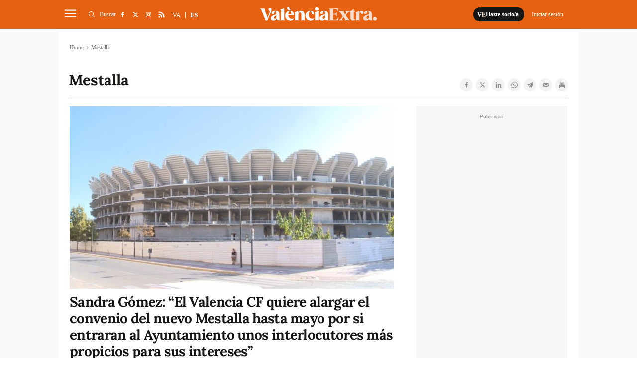

--- FILE ---
content_type: text/html; charset=UTF-8
request_url: https://www.valenciaextra.com/es/tag/mestalla
body_size: 25237
content:
	
	
<!DOCTYPE html>
<html lang="es">
<head>
    <meta http-equiv="Content-Type" content="text/html; charset=utf-8" />

                                        <title>Mestalla</title>
	    <meta name="description" content="Últimas noticias de Mestalla"/>
	    <link rel="canonical" href="https://www.valenciaextra.com/es/tag/mestalla" />
            <meta property="og:title" content="Mestalla"/>
        <meta property="og:url" content="https://www.valenciaextra.com/es/tag/mestalla"/>
        <meta property="og:description" content="València Extra és un diari digital d&#039;informació audiovisual local de notícies de València i rodalia, especialitzat en notícies locals."/>
        <meta property="og:image" content="https://www.valenciaextra.com/uploads/static/valencia-extra/logos/logo-1200x1200.jpg"/>
        <meta property="og:image:width" content="500"/>
        <meta property="og:image:height" content="500"/>
        <meta property="og:type" content="website"/>
        
                
    
    <meta property="og:site_name" content="València Extra"/>
    <meta property="fb:pages" content="1242562382439471" />

        <meta name="twitter:card" content="summary_large_image"/>
    <meta name="twitter:url" content="https://www.valenciaextra.com/es/tag/mestalla"/>
    <meta name="twitter:title" content="Mestalla"/>
    <meta name="twitter:description" content="València Extra és un diari digital d&#039;informació audiovisual local de notícies de València i rodalia, especialitzat en notícies locals."/>
    <meta name="twitter:image:src" content="https://www.valenciaextra.com/uploads/static/valencia-extra/logos/logo-1200x1200.jpg"/>
        
            <meta name="robots" content="index, follow, max-snippet:-1, max-image-preview:large, max-video-preview:-1">
    
    <link rel="shortcut icon" href="https://www.valenciaextra.com/favicon.ico"/>
    <link rel="apple-touch-icon" sizes="72x72" href="https://www.valenciaextra.com/uploads/static/valencia-extra/logos/apple-touch-icon-72x72.png"/>
    <link rel="apple-touch-icon" sizes="114x114" href="https://www.valenciaextra.com/uploads/static/valencia-extra/logos/apple-touch-icon-114x114.png"/>
    <link rel="apple-touch-icon-precomposed" sizes="72x72" href="https://www.valenciaextra.com/uploads/static/valencia-extra/logos/apple-touch-icon-72x72.png"/>
    <link rel="apple-touch-icon-precomposed" sizes="144x144" href="https://www.valenciaextra.com/uploads/static/valencia-extra/logos/apple-touch-icon-114x114.png"/>

    <!-- RSS -->
    <link rel="alternate" type="application/rss+xml" title="RSS" href="https://www.valenciaextra.com/uploads/feeds/feed_valencia-extra_es.xml">

    <meta name="viewport" content="width=device-width, initial-scale=1, shrink-to-fit=no"/>
    
        <link rel="preload" as="style" href="/uploads/static/valencia-extra/dist/css/thematic-css.css?t=20230403151300">
    <link rel="stylesheet" href="/uploads/static/valencia-extra/dist/css/thematic-css.css?t=20230403151300">
    
    <!--
        <link rel="preload" href="https://www.valenciaextra.com/uploads/static/valencia-extra/dist/fonts/lora-v17-latin-regular.woff2" as="font" type="font/woff2" crossorigin>
        <link rel="preload" href="https://www.valenciaextra.com/uploads/static/valencia-extra/dist/fonts/lora-v17-latin-700.woff2" as="font" type="font/woff2" crossorigin>
        <link rel="preload" href="https://www.valenciaextra.com/uploads/static/valencia-extra/dist/fonts/lora-v17-latin-600.woff2" as="font" type="font/woff2" crossorigin>
        <link rel="preload" href="https://www.valenciaextra.com/uploads/static/valencia-extra/dist/fonts/lora-v17-latin-500.woff2" as="font" type="font/woff2" crossorigin>
    -->

    <script data-schema="Organization" type="application/ld+json">
        {"name":"València Extra","url":"https://www.valenciaextra.com","logo":"https://www.valenciaextra.com/uploads/static/valencia-extra/logos/logo-1200x1200.jpg","sameAs":["https://www.facebook.com/valenciaextra/","https://twitter.com/vlcextra","https://www.instagram.com/valencia_extra/"],"@type":"Organization","@context":"http://schema.org"}
    </script>
            <script data-cfasync="false" type="text/javascript">window.gdprAppliesGlobally=true;(function(){function n(e){if(!window.frames[e]){if(document.body&&document.body.firstChild){var t=document.body;var r=document.createElement("iframe");r.style.display="none";r.name=e;r.title=e;t.insertBefore(r,t.firstChild)}else{setTimeout(function(){n(e)},5)}}}function e(r,a,o,c,s){function e(e,t,r,n){if(typeof r!=="function"){return}if(!window[a]){window[a]=[]}var i=false;if(s){i=s(e,n,r)}if(!i){window[a].push({command:e,version:t,callback:r,parameter:n})}}e.stub=true;e.stubVersion=2;function t(n){if(!window[r]||window[r].stub!==true){return}if(!n.data){return}var i=typeof n.data==="string";var e;try{e=i?JSON.parse(n.data):n.data}catch(t){return}if(e[o]){var a=e[o];window[r](a.command,a.version,function(e,t){var r={};r[c]={returnValue:e,success:t,callId:a.callId};n.source.postMessage(i?JSON.stringify(r):r,"*")},a.parameter)}}if(typeof window[r]!=="function"){window[r]=e;if(window.addEventListener){window.addEventListener("message",t,false)}else{window.attachEvent("onmessage",t)}}}e("__tcfapi","__tcfapiBuffer","__tcfapiCall","__tcfapiReturn");n("__tcfapiLocator");(function(e,t){var r=document.createElement("link");r.rel="preconnect";r.as="script";var n=document.createElement("link");n.rel="dns-prefetch";n.as="script";var i=document.createElement("link");i.rel="preload";i.as="script";var a=document.createElement("script");a.id="spcloader";a.type="text/javascript";a["async"]=true;a.charset="utf-8";var o="https://sdk.privacy-center.org/"+e+"/loader.js?target_type=notice&target="+t;if(window.didomiConfig&&window.didomiConfig.user){var c=window.didomiConfig.user;var s=c.country;var d=c.region;if(s){o=o+"&country="+s;if(d){o=o+"&region="+d}}}r.href="https://sdk.privacy-center.org/";n.href="https://sdk.privacy-center.org/";i.href=o;a.src=o;var f=document.getElementsByTagName("script")[0];f.parentNode.insertBefore(r,f);f.parentNode.insertBefore(n,f);f.parentNode.insertBefore(i,f);f.parentNode.insertBefore(a,f)})("cdc07f59-7dab-4bcf-b3a2-8aa883aa2684","tVnaPnYV")})();</script>
                <meta name="noAdsTarget" content="false">
    <meta name="parentSectionTarget" content="valenciaextra">
    <meta name="sectionTarget" content="generica">
    <meta name="objectIdTarget" content="">

                                            <link rel="alternate" hreflang="ca" href="https://www.valenciaextra.com/tag/mestalla"/>
                    <link rel="alternate" hreflang="es" href="https://www.valenciaextra.com/es/tag/mestalla"/>
            
    <!-- Adserver scripts -->
    <!-- /Adserver scripts -->

    
        <!-- Begin comScore Tag -->
        <!-- End comScore Tag -->

        <!-- Google Analytics -->
                <script async src="https://www.googletagmanager.com/gtag/js?id=G-SJ432DW724" type="986fd9c885669d57b56d8e03-text/javascript"></script>
        <script type="986fd9c885669d57b56d8e03-text/javascript">
          window.dataLayer = window.dataLayer || [];
          function gtag(){dataLayer.push(arguments);}
          gtag('js', new Date());
        
          gtag('config', 'G-SJ432DW724');
        </script>
                <!-- Google Analytics -->

    
        <!--
    <script async src="https://cdn.insurads.com/bootstrap/3BOZ7TGW.js"></script>
    -->
            <meta property='stats:type' content='section' />
        <script type="986fd9c885669d57b56d8e03-text/javascript">
      !function(){var n=function(n){var t="https://static.comitiumanalytics.com/js/",c=document.createElement("script");c.async=!0,!0===n?(c.type="module",c.src=t+"client.modern.js"):(c.setAttribute("nomodule",""),c.src=t+"client.js"),document.head.appendChild(c)};window.caConfig||(window.caConfig={}),window.caConfig.account="40_26q1wnmfdrokwc8csscco88s4s8okwogowk88wws80kcc88ssc",n(!0),n(!1)}();
    </script>
    <meta name="google-site-verification" content="EPfDPGUlX73Lw6uYQIBtVEcSWXuD4UokeKbqMgUXcac" />

		
	
	</head>
<body itemscope itemtype="http://schema.org/WebPage"             class="thematic"
    >
<div class="o-page">
    <div class="cscontent">
                    <div class="row row-fullwidth">
        <div class="col-xs-12 col-sm-12 col-md-12 col-lg-12"><div class="csl-inner csl-hot">
    <header id="header"
                            class="c-header is-reduced"
                >
        <!-- HEADER WRAPPER -->
        <div class="c-header__wrapper" data-header-wrapper >
            <div class="c-header__container" data-id="mainheader__container" data-render-logged-content-url="/_call?controller=ComitiumSuite%5CBundle%5CCSBundle%5CWidgets%5CHeader%5CController%5CWidgetController&amp;action=renderLoggedContentAction&amp;_parameters=rmRloz4pLnBBZclZn6vrMflTMwNDVvDw7fc1BKLtj0fPEAi1R5nw0G7IwFpeiFrw8TFC2I24YaK96wsShUsQ%252BweEaPVANjqPULurEyySAe7bL9rjnwMgdL6V2ccsVjXlhwI69t%252B0jqy7xV5y3jPKTpbBKen8RkByzIT5H7xR5ZhjTBq5kY8UhL%252FJmhnON0JSnQzoCsOwp1p47BkWU12d3e2MIW95D%252BdBa2jw94fb6EukJdyuaW7BLVAoMheePmjQD4YNC3vXy7b56K5GYJf448do6vaOb8X70D6MqYbapDmO9XU%252BIXOt8altzTdoXNiA3ZUIMoglQ14vz%252FzGWqzqHqh1w%252F4o21jvMlvudyEa1Xbs5g7yNj1G3cpt%252BCVkHV63V6Lnlj8tI%252BlIIjmVtwp7WcadtM8D8PLHbu5Izd79bwUXRj1R2%252FYNy%252BZ50hMqUM8iRVe4Vncih3hUwh7Nfo3jdPCLOFUUuWg6Q2S%252Bo1nkRkKiawAdnVZRfHKdspvThpeQlKrM4vVaLAnq%252FMNLmUeTo3gXIJKM7SQ%252BtFXUB9OoP3wrY3vXgvreKTWIIC5N733uloYeapRDkRLsb%252BntRD4VhiXfyJkYX1nV2l06TIBbtpHQ3wG27MWWVzTnYkzj%252BDNb5qaJNZK%252BbjhPawJN%252BqVDY2dL%252FsdgYAUhgV%252F863Dd7f2Kcf3aFWMOma9k2Qm0rQu%252BnUcvTLSFYBbgxkQDkBC9ItP%252FbpFUbE6TuRfeP2D3At63RD3v5NOe%252BoSQhqAnKhIfG%252FpjpuuAViMb2bfr5gY5PI6onItjipUDFRE6xvCpNYkW5yjOPcHjl4YozjaS9uR5u7RG4ofUQk8ya60UOkFwZeKMYzCVwUpCtGVrYDc7jvayHdYf0Vu7Zqg0%252FjNtcKcHakFNnNi4L1MJROAX5OOOd2%252BkRgdxDlVHPaedJcbJ9uaB6nmoL%252FEpNQ7VTyNant%252FSdiWZ3PK0%252B26xvulPzKp64rCouTXcoCHSovep4OdJESrkruEkzvtwdw8pGyNQjuT7WVTfOOBlO625qUFhyUBMzXexmeUaoclmO0lcoqxxLAjKATlsdpyclaJoqyJQb9MOmhm3FyG5sPyXHZvfhq%252FVGxh%252BksaTc%252BBQ9z7X5X86vAmF7MpXLwV37xJCWiZ%252FSqo19nysZWKCYy9fA8qVW1djbIgu1Pr5jSkGwZP%252BdThtIkdEPygyx6NQh394x8pwTNqJyPMD8wUHp9I41sWVtfoHZuVUrD91z2dyzCZgo6gPRFIOuFytjdh20RLicyP40Z2Y8ySnaQA1e1QOB3PkGrs4DoAh1yu%252F4qYLD9OyCFSIb2qPasQVnDyzv3QLfTTXbZolW9nZjeVdkHj4nVSzpeZSEvnjRwJ7BfeP5yI%252FXYzR7pLI%252ByVaIyLxW6Jd8dmSYU18A2%252FrdRLIP9Lb0xOQVwm0zFLSGPYr5cz7qpzWcXC9rTdq%252FT%252BAQ5HFoBjqpFnpy9xingETu3zS45%252FVWAkQcLXjjgVQWXS4dpRqLmrA7WkglTc%252FC%252Fh4%252BEMxQEmcbbCMtPUmK9iCznwdgXg6WINySLqv41hxo15bzTSSPMjmrBsBv%252FuFVkxaS3syeSeJ2%252BLVqiQZ1lCbnkBE8TOqsQlU%252B0Nt%252FkdhBf2LXxpDq21LoWukXma5us77IWnC6DMh%252BYORqqp70n0Cw6oPgF%252BFeW%252BsLMYQUeJyKAnEcuAfT7t4H9%252BUgVdnj8NZX9ylOEuF94tJPDi2eFMP4%252FCsT0oCBIsLKfz7dQ5u7BQ6ELpzu2GyE54Ta4%252FGpaR9pqFy6uKKQiydCTHPO9ykQhPZYIwQ5zgHWqq1qwSyGzEGLhjnPGg%252FMM4Uul%252BoI1hl6L0Scndo4xOxNhlCyAEqsTqr2xZBAQdF4ugWqapof8oLWTglVBOLVcZ0Birg5h2436rpBQSPgdTCN8tTPf4jTTQ9tD6HS0%252BPm3a2jiOkbU2gOaSCdPin2AFXOcDyrpf7vDeXhAaJ7vVbONMYOHpo34T5%252B%252BcNCQ1fbIEqZnzjbLMnqRZSxNzs6BaobHQ08813tW2VAleX%252Fru5Z%252FtOBLhYkdmA8Ehj36tQoPdxcX9tSthmAllblP9ZqY8m0OIIlOe4AS%252FezZ06D1s8VwhfXRq7dBJ%252BLdYmrftxmmUCeeXOHP5TJaipCx59t%252BemMBGtm%252BdsVP7jsjGFYL4ZTfa7fXrHuxUPO8s0pUAN98NIwHOy6mUSYNTs68%252BUsqt9NH%252BHfpdVKdTzWNsr4c5Pq1l17X7jC%252BuN8vrjn%252F85LneDdKr3DTGJ51NEOyqBmBzQA%252FHApj2Wx5k36XSa2fbOxkJFstdjGywM%252FvLXKpV3TI1oYRRaRJhymHr6UfnJue48S7uODGGu9t7RqO%252BrxF%252FKqh3NjfQ1I2PjH7PBXPXgYh8WC9btOy93Y6Xe2DGJ844BE9JP7EUBceqOWT7%252Fx9ZqMd8PSsAFCRrRgr6hD0uqTvUyY9n4L54kxt0lqfwmz2ALBYHFhtxDJ9xG1rKjJBZYIaiPtl5RUqoYfKxwTHCuyz2mlfiz0V7dTfrDVD%252Bl5hUUYDyNqOJh4p1a1FoMindylAwCgluiV1zMKe0MAtpI9WCLDY%252FdJ%252F3nZkErrNixDz3grDaZTrV4xK7WN06ecU7o%252F25zFO2yNzp%252B7FQ4jZhxkGqp7BsP4tYhH8YA4o%252FGW2WHST5fwOUjpJsTB4pJCAFTlYuO7mqyqfFakabKL32%252B6QEjMzGx%252FTp9lYG64XEdDyP7KQVVZkp10f64qUiaTVi5zg2s%252FvSy9BogoKxQFmRbXhyhe7MfJL5G1m0N7cJtFss00rXFqlB1bzCTbDzuPoLcLQ4mbXDmiC6RZTldZXr%252FMp38fzAvnrFrEgQSQa9qWYe1Cfx6paSkfF9LCmslMMarhA9x2zGJ2V2DnuxVMCGVF8pzBI7aC2cvSfkRBHW%252FS9UqfQP1oPiETA7IVVaEiKVaircYXmNKfNoTxMsuhPl0eHa6Jo5y5zOXWnhsm6Wv%252FDcoGhvU20LqVf5PFK9vBlzUea60b5L191hvZRPeRWWl2Qn0JF8V6HrpsEih1nk5oMg5q83WQ4kenM0e5YXeLUU%252FtqjjMdRO70VxeccHPxIDW%252FWZstQSA2CqwZucBqa75cVhGBCeeFjy1Ed%252FPJinf6VzpTCait%252BlM4ARPu0UfX35wlRK7rqztJEkCGOuMHcUT3uiunAb4wkJu4rNeawayIzR%252B1aw0Zv8URCc8sjUvcVlJVMaaaA9h9uysRqgP3ztSnWeRnEYJH%252B6HwA0cHx83pLThhd3ucNAJBlFgW9NsbM5rA%252FG3Y7mLDsOkhgOs%252FSD8MTqR127mH01jGlZLmKdISkmlzGV">
                <!-- logo-project -->
                <div class="c-header__item c-header__logo">
                                            <div>
                                                                                                                            <span class="c-mainlogo">
    <a href="/es"
       title="ValènciaExtra"
       class="c-mainlogo__link">
       <svg class="c-mainlogo__icon" xmlns="http://www.w3.org/2000/svg"
        width="375" height="80" viewBox="0 0 375 80">
        <path d="M0,0H375V80H0Z" fill="none" />
        <g transform="translate(-236.406 -137.137)">
            <path transform="translate(76.683 1.516)"
                d="M528.707,197.45a6,6,0,0,0,4.259-1.7,5.984,5.984,0,1,0-8.464-8.462,5.821,5.821,0,0,0-1.755,4.257,5.974,5.974,0,0,0,5.961,5.909m-23.741-5.695a3.368,3.368,0,0,1-3.566-3.087,5.5,5.5,0,0,1,1.916-4.844,21.542,21.542,0,0,1,1.918-1.6,18.848,18.848,0,0,1,2.234-1.33,9.641,9.641,0,0,0,1.6-.959v7.505a4.059,4.059,0,0,1-4.1,4.312M519.979,195c-.48-.479-.746-1.916-.746-4.259,0-.9-.052-3.405-.106-7.505s-.054-6.121-.054-6.175c0-7.718-4.312-11.284-13.2-11.284-4.95,0-8.463,1.118-10.539,3.407a4.305,4.305,0,0,0-1.118,4.843,3.59,3.59,0,0,0,3.407,2.4c7.825.479,2.022-9.1,8.25-9.1,1.491,0,2.343.639,2.714,2.4a24.129,24.129,0,0,1,.48,6.334v.8c-1.064.852-4.578,1.7-7.825,2.714-4.684,1.225-10.487,4.152-10.114,10.646.159,4.418,3.566,7.293,9.262,7.293,3.832,0,7.664-1.97,9.209-5.429a5.807,5.807,0,0,0,3.993,4.2,16.987,16.987,0,0,0,4.95.534h1.277c.8,0,1.171-.266,1.171-.8,0-.425-.639-.638-1.011-1.011M485.326,165.78c-3.246,0-5.536,1.809-6.814,5.429l-.425-4.045c-.107-.852-.532-1.064-1.225-.693a36.041,36.041,0,0,1-9.794,3.3c-.586.107-.9.427-.9.905,0,.427.318.745,1.011.905,1.064.373,1.33,1.277,1.33,3.459v16.767c0,2.184-.266,3.141-1.33,3.407-.693.214-1.011.532-1.011.905,0,.532.372.745,1.064.693,1.65-.161,3.886-.214,6.707-.214,2.927,0,5.216.054,6.866.214.745.052,1.118-.161,1.118-.693,0-.373-.373-.691-1.064-.852-1.545-.266-2.182-1.171-2.182-3.461v-14.85c0-4.1.8-6.121,2.448-6.121s2.395,1.33,2.555,2.768a3.3,3.3,0,0,0,3.407,2.768,4.376,4.376,0,0,0,4.152-2.289,5.186,5.186,0,0,0,.213-5.057c-1.064-2.182-3.087-3.246-6.121-3.246m-20.652,27.573c-.266-.266-.693-.266-1.278-.054a3.17,3.17,0,0,1-1.916.161c-.8-.266-1.225-1.278-1.225-2.982v-21.5h3.3c.691,0,1.011-.425,1.011-1.277,0-.8-.32-1.225-1.011-1.225h-3.3v-5.8c0-.693-.372-1.011-1.118-1.011a1.133,1.133,0,0,0-1.118.8,9.982,9.982,0,0,1-3.566,4.259,8.884,8.884,0,0,1-5.162,1.756h-.373c-.8,0-1.011.32-1.011,1.225,0,.852.318,1.277,1.011,1.277h1.171V190c0,4.95,2.607,7.452,7.771,7.452,3.034,0,5.27-.957,6.707-2.821a.983.983,0,0,0,.107-1.277m-17.514,1.863c-1.223-.32-2.554-1.437-3.991-3.407l-7.825-10.859h-.054l-.479-.745,4.045-5.643c2.662-3.779,5.27-5.909,7.878-6.493.693-.107.959-.427.905-.905-.054-.532-.427-.746-1.171-.693-1.916.107-3.673.161-5.323.161-2.077,0-4.152-.054-6.28-.161-.693-.054-1.118.213-1.066.693.053.372.427.638,1.118.905,1.97.691,2.45,2.607.161,6.493L433,177.7l-4.525-6.228c-1.064-1.489-1.011-3.034.107-3.405.693-.214,1.011-.534,1.011-.905,0-.532-.372-.746-1.064-.693-1.543.161-3.993.213-7.293.213-3.566,0-6.175-.052-7.825-.213-.691-.054-1.064.161-1.064.693,0,.372.32.691,1.012.905,1.223.318,2.554,1.436,3.991,3.405l7.771,10.753h.054l.586.852-4.045,5.643c-2.928,4.1-5.218,5.855-7.932,6.493-.639.107-.905.427-.852.905s.427.745,1.171.693q2.874-.161,5.269-.161c1.97,0,4.1.054,6.334.161.693.052,1.066-.214,1.012-.693-.054-.373-.373-.639-1.064-.905-2.077-.691-2.45-2.607-.16-6.493l2.077-3.141,4.471,6.227c1.064,1.491,1.011,3.035-.107,3.407-.693.214-1.011.532-1.011.905,0,.532.372.745,1.064.693,1.65-.161,4.045-.214,7.293-.214,3.673,0,6.28.054,7.825.214.691.052,1.064-.161,1.064-.693,0-.373-.32-.691-1.012-.905m-35.983-8.57a1.045,1.045,0,0,0-1.171.8c-1.7,4.684-3.246,6.868-7.027,6.868h-6.6c-1.225,0-1.862-.693-1.862-2.023V177.544h3.673c4.311,0,5.961,1.489,6.173,4.523.053.693.373,1.012,1.012,1.012.586,0,.852-.373.745-1.118-.107-1.916-.159-3.78-.159-5.643q0-2.874.159-5.748c.107-.746-.159-1.118-.745-1.118-.639,0-.959.318-1.012,1.011-.159,2.98-1.916,4.577-6.173,4.577h-3.673V160.723H402.5c1.97,0,3.407.373,4.259,1.171a10.526,10.526,0,0,1,2.448,4.523,1.138,1.138,0,0,0,1.171.852c.586,0,.8-.372.691-1.118-.266-2.236-.425-4.95-.532-7.239-.054-.691-.479-.957-1.171-.9-1.489.159-3.779.213-6.866.213H382.275c-.639,0-.959.266-.959.745,0,.32.32.586,1.011.852,1.066.373,1.278,1.225,1.278,3.62V191.6c0,2.343-.212,3.248-1.278,3.62-.691.266-1.011.532-1.011.905,0,.479.32.693,1.011.693H402.98c3.087,0,5.377.052,6.868.213.745.054,1.171-.213,1.223-.905.161-2.448.427-5.27.8-8.41.106-.691-.107-1.064-.693-1.064"
                class="c-mainlogo__extra" />
            <path
                d="M440.912,193.27a3.368,3.368,0,0,1-3.566-3.087,5.5,5.5,0,0,1,1.916-4.843,21.526,21.526,0,0,1,1.916-1.6,19.072,19.072,0,0,1,2.236-1.332,9.451,9.451,0,0,0,1.6-.957v7.505a4.056,4.056,0,0,1-4.1,4.311m15.01,3.248c-.479-.48-.745-1.916-.745-4.259,0-.905-.054-3.407-.107-7.505s-.052-6.121-.052-6.175c0-7.718-4.312-11.285-13.2-11.285-4.95,0-8.464,1.118-10.539,3.407a4.308,4.308,0,0,0-1.118,4.844,3.586,3.586,0,0,0,3.406,2.395c7.825.48,2.023-9.1,8.251-9.1,1.491,0,2.343.639,2.714,2.395a24.159,24.159,0,0,1,.479,6.335v.8c-1.064.852-4.577,1.7-7.825,2.714-4.684,1.225-10.486,4.152-10.112,10.646.159,4.418,3.566,7.293,9.262,7.293,3.832,0,7.664-1.97,9.209-5.43a5.811,5.811,0,0,0,3.991,4.205,17.054,17.054,0,0,0,4.951.532h1.277c.8,0,1.171-.266,1.171-.8,0-.425-.639-.639-1.012-1.011m-31.139.213c-1.064-.266-1.33-1.225-1.33-3.407V168.678c0-.8-.373-1.064-1.171-.691a32.939,32.939,0,0,1-10.327,3.246q-.959.241-.959.959c0,.425.32.745,1.012.957,1.064.268,1.277,1.225,1.277,3.407v16.767c0,2.182-.213,3.141-1.277,3.407-.693.213-1.012.532-1.012.905,0,.532.373.745,1.064.691,1.491-.159,3.62-.213,6.335-.213,2.768,0,4.843.054,6.28.213.746.054,1.118-.159,1.118-.691,0-.373-.32-.693-1.011-.905m-2.289-31.619a4.477,4.477,0,0,0,0-7.345,7.4,7.4,0,0,0-9.048,0,4.53,4.53,0,0,0,0,7.345,7.609,7.609,0,0,0,9.048,0m-25.017,3.727c6.76-.373,1.33,10.646,9.1,10.168a2.929,2.929,0,0,0,2.82-2.236,5.687,5.687,0,0,0-1.064-5.377c-2.075-2.821-5.695-4.205-10.912-4.1-9.9.107-16.341,8.464-15.436,16.449a16.472,16.472,0,0,0,4.843,10.964,15.093,15.093,0,0,0,11.019,4.312,13.828,13.828,0,0,0,7.293-1.757,14.115,14.115,0,0,0,4.311-3.832.985.985,0,0,0,.107-1.278c-.266-.266-.693-.318-1.278-.052a14.4,14.4,0,0,1-6.6.745,10.805,10.805,0,0,1-8.889-8.41,23.769,23.769,0,0,1-.639-7.132,13.266,13.266,0,0,1,1.65-5.855,4.744,4.744,0,0,1,3.673-2.609m-17.246,27.892c-1.064-.266-1.277-1.225-1.277-3.407V179.91c0-8.462-3.354-12.616-10.859-12.616-4.312,0-7.4,1.811-9.262,5.484l-.479-4.1c-.107-.852-.534-1.064-1.225-.691a36.04,36.04,0,0,1-9.794,3.3c-.586.107-.905.427-.905.905,0,.425.32.745,1.012.905,1.064.372,1.33,1.277,1.33,3.459v16.767c0,2.182-.266,3.141-1.33,3.407-.639.266-.959.532-.959.905,0,.532.373.745,1.064.691,1.491-.159,3.62-.213,6.335-.213,2.768,0,4.843.054,6.28.213.693.054,1.064-.159,1.064-.691,0-.373-.32-.693-.957-.905-1.066-.266-1.332-1.225-1.332-3.407v-13.68c0-4.205,1.7-7.505,5.164-7.505,3.087,0,4.63,2.609,4.63,7.771v13.414c0,2.182-.213,3.141-1.277,3.407-.693.213-1.011.532-1.011.905,0,.532.372.745,1.118.691,1.436-.159,3.513-.213,6.28-.213s4.844.054,6.282.213c.745.054,1.118-.159,1.118-.691,0-.373-.32-.693-1.012-.905m-53.6-17.939a15.907,15.907,0,0,1,1.437-7.027c1.011-1.97,2.236-2.927,3.727-2.927a3.586,3.586,0,0,1,3.193,2.236,10.766,10.766,0,0,1,1.278,4.844q.078,1.915-.639,2.395a6.851,6.851,0,0,1-3.246.479Zm5.164-11.5a14.254,14.254,0,0,0-11.232,5.057,16.945,16.945,0,0,0,1.118,22.571,15.558,15.558,0,0,0,10.966,4.1,13.773,13.773,0,0,0,11.657-5.536.983.983,0,0,0,.105-1.278c-.266-.266-.691-.266-1.277-.054-3.886,1.437-7.346,1.332-10.273-.266s-4.844-4.418-5.75-8.516l-.372-2.077h17.353a1.008,1.008,0,0,0,1.064-.957c.639-3.886-1.97-13.255-13.36-13.042m-.427-1.489c2.555.213,3.461-1.171,1.757-2.716a7.892,7.892,0,0,1-2.077-2.661l-.425-.905-.532-1.171-.48-1.223a2.785,2.785,0,0,0-1.863-1.757,3.874,3.874,0,0,0-3.832.693c-1.437,1.118-1.757,2.555-.905,4.418,1.437,2.927,5,4.95,8.357,5.323m-16.287,30.926c-1.064-.266-1.332-1.225-1.332-3.407V159.9c0-.8-.479-1.064-1.17-.693a35.579,35.579,0,0,1-10.327,3.248q-.959.239-.959.957c0,.427.32.746,1.011.905,1.066.373,1.278,1.278,1.278,3.461v25.549c0,2.182-.213,3.141-1.278,3.407-.691.213-1.011.532-1.011.905,0,.532.373.745,1.064.691,1.491-.159,3.62-.213,6.335-.213,2.768,0,4.843.054,6.28.213.693.054,1.064-.159,1.064-.691,0-.373-.32-.693-.957-.905m-30.873-3.461a3.37,3.37,0,0,1-3.568-3.087,5.5,5.5,0,0,1,1.916-4.843,21.536,21.536,0,0,1,1.918-1.6,18.954,18.954,0,0,1,2.236-1.332,9.6,9.6,0,0,0,1.6-.957v7.505a4.057,4.057,0,0,1-4.1,4.311m15.01,3.248c-.479-.48-.746-1.916-.746-4.259,0-.905-.052-3.407-.106-7.505s-.053-6.121-.053-6.175c0-7.718-4.312-11.285-13.2-11.285-4.95,0-8.463,1.118-10.539,3.407a4.311,4.311,0,0,0-1.118,4.844,3.586,3.586,0,0,0,3.407,2.395c7.825.48,2.023-9.1,8.25-9.1,1.491,0,2.343.639,2.716,2.395a24.228,24.228,0,0,1,.479,6.335v.8c-1.064.852-4.578,1.7-7.825,2.714-4.684,1.225-10.487,4.152-10.114,10.646.161,4.418,3.566,7.293,9.262,7.293,3.832,0,7.664-1.97,9.209-5.43a5.812,5.812,0,0,0,3.993,4.205,17.044,17.044,0,0,0,4.95.532h1.277c.8,0,1.171-.266,1.171-.8,0-.425-.639-.639-1.011-1.011m-30.5-38.592c-3.886-.586-6.014,1.7-5.748,4.525a9.223,9.223,0,0,0,2.714,4.9,4.528,4.528,0,0,1,1.064,5l-6.653,17.087-8.889-24.7c-.8-2.289-.852-2.716-.161-3.354q.959-.4.959-.959c0-.479-.373-.745-1.118-.693-1.544.161-3.78.214-6.707.214-2.821,0-5.057-.054-6.707-.214-.693-.052-1.064.214-1.064.693,0,.425.32.745,1.011.905,1.118.213,2.077,1.33,2.875,3.407l13.414,33.587q.4.959,1.277.639l3.832-1.171.32-.106a1.432,1.432,0,0,0,1.012-.852l10.912-26.508c2.768-5.643,2.927-11.5-2.343-12.4"
                class="c-mainlogo__valencia" />
        </g>
        </svg>
        <span class="c-mainlogo__txt">ValènciaExtra</span>
    </a>
</span>                                                    </div>
                                    </div>
                <!-- /logo-project -->

                <!-- user-options (Hazte socia, Mi cuenta) -->
                                    <div class="c-header__item c-header__user-options" data-not-logged>
                        <!-- Solo aparece si NO has accedido  -->
                        <div class="c-logged c-logged--out">
                            <a href="https://www.valenciaextra.com/es/registre.html" class="o-btn" title="Hazte socio/a">
                                                                                                <svg class="o-icon o-icon--s3">
        <use href="/uploads/static/valencia-extra/icons/icon-generic.svg?v=1#logo-reduce-version"></use>
</svg>                                <span class="o-btn__txt">Hazte socio/a</span>
                            </a>
                                                                                    <a href="javascript:void(0)"
                               class="o-btn o-btn--transparent" data-login-show>
                                <span class="o-btn__txt">
                                    Iniciar sesión
                                </span>
                            </a>
                        </div>
                    </div>
                                <!-- /user-options (Hazte socia, Mi cuenta) -->

                <!-- search form -->
                                    <div class="c-header__item c-header__search-form c-form c-form--searchform"
                              style="display: none;" data-container-search >
                            <div class="c-form__wrapper">
                                <form action="https://www.valenciaextra.com/es/buscador.html" class="c-form__form">
                                    <input type="text" name="text" id="text"
                                           placeholder="¿Qué estás buscando?"
                                            class="c-form__input" data-search-input />
                                    <input type="submit"
                                           value="Buscar"
                                           class="c-form__submit"/>
                                    <span class="c-form__close"  data-button-search-close></span>
                                </form>
                            </div>
                        </div>
                                <!-- /search form -->

                <!-- nav-list -->
                                    <div class="c-header__item c-header__menu" style="display: none;" data-container-nav >
                        

    <nav class="c-menu" >
        <ul class="c-menu__list" >
                            <li class="c-menu__item"
                                                                                                    >
                        <a  href="/es/valencia" title="Valencia" class="c-menu__link">Valencia</a>
                                    </li>
                            <li class="c-menu__item has-subitems"
                                                                                     data-button-subnav
                                                                            >
                        <a  href="/es/c" title="Comarcas" class="c-menu__link">Comarcas</a>
                                            <ul class="c-menu__sublist" >
                                                            <li class="c-menu__subitem">
                                        <a  href="/es/c/horta-nord" title="L&#039;Horta Nord" class="c-menu__subitem__link">L'Horta Nord</a>
                                </li>
                                                            <li class="c-menu__subitem">
                                        <a  href="/es/c/horta-sud" title="L&#039;Horta Sud" class="c-menu__subitem__link">L'Horta Sud</a>
                                </li>
                                                            <li class="c-menu__subitem">
                                        <a  href="/es/c/el-camp-del-turia" title="El camp del Túria" class="c-menu__subitem__link">El camp del Túria</a>
                                </li>
                                                            <li class="c-menu__subitem">
                                        <a  href="/es/c/camp-de-morvedre" title="Camp de Morvedre" class="c-menu__subitem__link">Camp de Morvedre</a>
                                </li>
                                                            <li class="c-menu__subitem">
                                        <a  href="/es/c/la-canal-de-navarres" title="La canal de Navarrés" class="c-menu__subitem__link">La canal de Navarrés</a>
                                </li>
                                                            <li class="c-menu__subitem">
                                        <a  href="/es/c/la-costera" title="La Costera" class="c-menu__subitem__link">La Costera</a>
                                </li>
                                                            <li class="c-menu__subitem">
                                        <a  href="/es/c/foia-de-bunyol" title="Foia de Bunyol" class="c-menu__subitem__link">Foia de Bunyol</a>
                                </li>
                                                            <li class="c-menu__subitem">
                                        <a  href="/es/c/requena-utiel" title="Requena-Utiel" class="c-menu__subitem__link">Requena-Utiel</a>
                                </li>
                                                            <li class="c-menu__subitem">
                                        <a  href="/es/c/el-raco-d-adamus" title="Racó d’Ademús" class="c-menu__subitem__link">Racó d’Ademús</a>
                                </li>
                                                            <li class="c-menu__subitem">
                                        <a  href="/es/c/la-ribera-alta" title="La ribera alta" class="c-menu__subitem__link">La ribera alta</a>
                                </li>
                                                            <li class="c-menu__subitem">
                                        <a  href="/es/c/la-ribera-baixa" title="La ribera baixa" class="c-menu__subitem__link">La ribera baixa</a>
                                </li>
                                                            <li class="c-menu__subitem">
                                        <a  href="/es/c/els-serrans" title="Els Serrans" class="c-menu__subitem__link">Els Serrans</a>
                                </li>
                                                            <li class="c-menu__subitem">
                                        <a  href="/es/c/la-vall-d-albaida" title="La vall d&#039;Albaida" class="c-menu__subitem__link">La vall d'Albaida</a>
                                </li>
                                                            <li class="c-menu__subitem">
                                        <a  href="/es/c/la-safor" title="La Safor" class="c-menu__subitem__link">La Safor</a>
                                </li>
                                                    </ul>
                                    </li>
                            <li class="c-menu__item"
                                                                                                    >
                        <a  href="/es/politica" title="Política" class="c-menu__link">Política</a>
                                    </li>
                            <li class="c-menu__item"
                                                                                                    >
                        <a  href="/es/economia" title="Economía" class="c-menu__link">Economía</a>
                                    </li>
                            <li class="c-menu__item"
                                                                                                    >
                        <a  href="/es/sociedad" title="Sociedad" class="c-menu__link">Sociedad</a>
                                    </li>
                            <li class="c-menu__item"
                                                                                                    >
                        <a  href="/es/innovacion" title="Innovación" class="c-menu__link">Innovación</a>
                                    </li>
                            <li class="c-menu__item"
                                                                                                    >
                        <a  href="/es/cultura" title="Cultura" class="c-menu__link">Cultura</a>
                                    </li>
                            <li class="c-menu__item"
                                                                                                    >
                        <a  href="/es/sucesos" title="Sucesos" class="c-menu__link">Sucesos</a>
                                    </li>
                            <li class="c-menu__item"
                                                                                                    >
                        <a  href="/es/ocio" title="Ocio" class="c-menu__link">Ocio</a>
                                    </li>
                            <li class="c-menu__item"
                                                                                                    >
                        <a  href="/es/volea" title="Volea" class="c-menu__link">Volea</a>
                                    </li>
                    </ul>
            </nav>
                    </div>
                                <!-- /nav-list -->

                <!-- social-networks -->
                <div class="c-header__item c-header__social">
                        <div class="c-social">
    <ul class="c-social__list">
                    <li class="c-social__item is-facebook">
                <a href="https://www.facebook.com/valenciaextra"
                   title="Síguenos en Facebook"
                   rel="nofollow" class="c-social__link" target="_blank">
                    <svg class="c-social__img">
                        <use href="/uploads/static/valencia-extra/icons/icon-generic.svg#icon-facebook">
                        </use>
                    </svg>
                </a>
            </li>
                            <li class="c-social__item is-twitter">
                <a href="https://twitter.com/ValenciaExtra"
                   title="Síguenos en Twitter"
                   rel="nofollow" class="c-social__link" target="_blank">
                    <svg class="c-social__img">
                        <use
                                href="/uploads/static/valencia-extra/icons/icon-generic.svg?=v1#icon-x">
                        </use>
                    </svg>
                </a>
            </li>
                            <li class="c-social__item is-instagram">
                <a href="https://www.instagram.com/valencia_extra/"
                   title="Síguenos en Instagram"
                   rel="nofollow" class="c-social__link" target="_blank">
                    <svg class="c-social__img">
                        <use
                                href="/uploads/static/valencia-extra/icons/icon-generic.svg#icon-instagram">
                        </use>
                    </svg>
                </a>
            </li>
                            <li class="c-social__item is-rss">
                <a href="https://www.valenciaextra.com/uploads/feeds/feed_valencia-extra_es.xml"
                   title="RSS"
                   rel="nofollow" class="c-social__link" target="_blank">
                    <svg class="c-social__img">
                        <use
                                href="/uploads/static/valencia-extra/icons/icon-generic.svg#icon-rss">
                        </use>
                    </svg>
                </a>
            </li>
            </ul>
</div>

                </div>
                <!-- /social-networks -->

                <!-- search button-->
                <div class="c-header__item c-header__search-button" data-button-search>
                    <svg class="o-icon">
                                                <use xlink:href="/uploads/static/valencia-extra/icons/icon-generic.svg#icon-search"></use>
                    </svg>
                    <div class="c-header__search-button__txt">
                        Buscar
                    </div>
                </div>
                <!-- /search button -->

                <!-- icon menú (responsive/is-reduced) -->
                <div class="c-header__item c-header__menu-btn"
                       style="display: none;" data-button-nav >
                    <svg class="o-icon o-icon--s3">
                                                <use href="/uploads/static/valencia-extra/icons/icon-generic.svg#icon-nav"></use>
                    </svg>
                </div>
                <!-- /icon menú (responsive) -->

                <!-- icon user (responsive) -->
                <div class="c-header__item c-header__user-btn"  style="display: none;" data-mobile-user-button >
                    <div class="o-btn" data-login-show>
                        <svg class="o-icon o-icon--s3">
                                                        <use href="/uploads/static/valencia-extra/icons/icon-generic.svg?v=2#icon-ve"></use>
                        </svg>
                        <span class="o-btn__txt">Hazte</br>socio/a</span>
                    </div>
                </div>
                <!-- /icon user (responsive) -->

                <!-- Lang -->
                <div class="c-header__item c-header__lang">
                    <div class="c-lang-selector">
                        <ul class="c-lang-selector__list">
                                                                                                <li class="c-lang-selector__item ">
                                            <a  href="https://www.valenciaextra.com/tag/mestalla" title="VA " class="c-lang-selector__link">VA </a>
                                    </li>
                                                                                                                                <li class="c-lang-selector__item  is-active">
                                            <a  href="https://www.valenciaextra.com/es/tag/mestalla" title="ES " class="c-lang-selector__link">ES </a>
                                    </li>
                                                                                    </ul>
                    </div>
                </div>
                <!-- /Lang -->
            </div>
        </div>
        <!-- /HEADER WRAPPER -->
                <script type="application/ld+json">{"@context":"http:\/\/schema.org","@graph":[{"@id":"https:\/\/www.valenciaextra.com - Val\u00e8ncia Extra","@type":"SiteNavigationElement","name":"Valencia","url":"https:\/\/www.valenciaextra.com\/es\/valencia"},{"@id":"https:\/\/www.valenciaextra.com - Val\u00e8ncia Extra","@type":"SiteNavigationElement","name":"Comarcas","url":"https:\/\/www.valenciaextra.com\/es\/c"},{"@id":"https:\/\/www.valenciaextra.com - Val\u00e8ncia Extra","@type":"SiteNavigationElement","name":"Pol\u00edtica","url":"https:\/\/www.valenciaextra.com\/es\/politica"},{"@id":"https:\/\/www.valenciaextra.com - Val\u00e8ncia Extra","@type":"SiteNavigationElement","name":"Econom\u00eda","url":"https:\/\/www.valenciaextra.com\/es\/economia"},{"@id":"https:\/\/www.valenciaextra.com - Val\u00e8ncia Extra","@type":"SiteNavigationElement","name":"Sociedad","url":"https:\/\/www.valenciaextra.com\/es\/sociedad"},{"@id":"https:\/\/www.valenciaextra.com - Val\u00e8ncia Extra","@type":"SiteNavigationElement","name":"Innovaci\u00f3n","url":"https:\/\/www.valenciaextra.com\/es\/innovacion"},{"@id":"https:\/\/www.valenciaextra.com - Val\u00e8ncia Extra","@type":"SiteNavigationElement","name":"Cultura","url":"https:\/\/www.valenciaextra.com\/es\/cultura"},{"@id":"https:\/\/www.valenciaextra.com - Val\u00e8ncia Extra","@type":"SiteNavigationElement","name":"Sucesos","url":"https:\/\/www.valenciaextra.com\/es\/sucesos"},{"@id":"https:\/\/www.valenciaextra.com - Val\u00e8ncia Extra","@type":"SiteNavigationElement","name":"Ocio","url":"https:\/\/www.valenciaextra.com\/es\/ocio"},{"@id":"https:\/\/www.valenciaextra.com - Val\u00e8ncia Extra","@type":"SiteNavigationElement","name":"Volea","url":"https:\/\/www.valenciaextra.com\/es\/volea"}]}</script>
    </header>
    <div data-breaking-news data-url="https://www.valenciaextra.com/uploads/static/valencia-extra/breaking-news-es.json" data-locale="es"></div>
</div></div>
    </div>
    <div class="row row-content">
        <div class="col-xs-12 col-sm-12 col-md-12 col-lg-12"><div class="csl-inner csl-hot">    <ul class="c-breadcrumb">
                    <li class="c-breadcrumb__item">
                            <p class="c-breadcrumb__title">
                    <a class="c-breadcrumb__link" href="https://www.valenciaextra.com/es" title="Home">Home</a>
                </p>
                <svg class="c-breadcrumb__icon">
                    <use xlink:href="/uploads/static/valencia-extra/icons/icon-generic.svg#icon-arrow-right">
                    </use>
                </svg>
                        </li>
                    <li class="c-breadcrumb__item">
                            <p class="c-breadcrumb__title is-current">Mestalla</p>
                        </li>
            </ul>
</div></div>
    </div>
    <div class="row row-content">
        <div class="col-xs-12 col-sm-12 col-md-12 col-lg-12"><div class="csl-inner csl-hot">
    <div class="c-heading" data-id="category_and_tag_header">
        <div class="c-heading__wrapper">
            <div class="c-heading__text">
                <h1 class="c-heading__title" data-thematic-title>
                                    

    
    
    
    
    
                        Mestalla
            
                </h1>
                            </div>
            <div class="c-heading__social">
                    <div class="c-social">
    <ul class="c-social__list">
                    <li class="c-social__item is-facebook">
                <a href="https://www.facebook.com/sharer/sharer.php?u=https://www.valenciaextra.com/es/tag/mestalla" target="_blank" title="Facebook" rel="nofollow" class="c-social__link">
                    <svg class="c-social__img">
                        <use
                            href="/uploads/static/valencia-extra/icons/icon-generic.svg#icon-facebook">
                        </use>
                    </svg>
                </a>
            </li>
                            <li class="c-social__item is-twitter">
                <a href="https://twitter.com/intent/tweet?text=Mestalla v%C3%ADa%20%40vlcextra&url=https%3A%2F%2Fwww.valenciaextra.com%2Fes%2Ftag%2Fmestalla" target="_blank" title="Twitter" rel="nofollow" class="c-social__link">
                    <svg class="c-social__img">
                        <use
                            href="/uploads/static/valencia-extra/icons/icon-generic.svg?=v1#icon-x">
                        </use>
                    </svg>
                </a>
            </li>
                            <li class="c-social__item is-linkedin">
                <a href="https://www.linkedin.com/shareArticle?mini=true&url=https://www.valenciaextra.com/es/tag/mestalla&title=Mestalla" target="_blank" title="Linkedin" rel="nofollow" class="c-social__link">
                    <svg class="c-social__img">
                        <use
                            href="/uploads/static/valencia-extra/icons/icon-generic.svg#icon-linkedin">
                        </use>
                    </svg>
                </a>
            </li>
                            <li class="c-social__item is-whatsapp is-desktop">
                <a href="https://web.whatsapp.com/send?text=Mestalla https://www.valenciaextra.com/es/tag/mestalla" data-action="share/whatsapp/share" target="_blank" rel="nofollow" class="c-social__link">
                    <svg class="c-social__img">
                        <use
                            href="/uploads/static/valencia-extra/icons/icon-generic.svg#icon-whatsapp">
                        </use>
                    </svg>
                </a>
            </li>
                            <li class="c-social__item is-whatsapp is-mobile">
                <a href="https://api.whatsapp.com/send?text=Mestalla https://www.valenciaextra.com/es/tag/mestalla" data-action="share/whatsapp/share" target="_blank" rel="nofollow" class="c-social__link">
                    <svg class="c-social__img">
                        <use
                            href="/uploads/static/valencia-extra/icons/icon-generic.svg#icon-whatsapp">
                        </use>
                    </svg>
                </a>
            </li>
                            <li class="c-social__item is-telegram is-desktop">
                <a href="https://web.telegram.org/#/im?tgaddr=tg://msg_url?url=https://www.valenciaextra.com/es/tag/mestalla&text=Mestalla" target="_blank" rel="nofollow" class="c-social__link">
                    <svg class="c-social__img">
                        <use
                            href="/uploads/static/valencia-extra/icons/icon-generic.svg#icon-telegram">
                        </use>
                    </svg>
                </a>
            </li>
                            <li class="c-social__item is-telegram is-mobile">
                <a href="https://t.me/share/?url=https://www.valenciaextra.com/es/tag/mestalla&text=Mestalla" target="_blank" rel="nofollow" class="c-social__link">
                    <svg class="c-social__img">
                        <use
                            href="/uploads/static/valencia-extra/icons/icon-generic.svg#icon-telegram">
                        </use>
                    </svg>
                </a>
            </li>
                            <li class="c-social__item is-email">
                <a href="/cdn-cgi/l/email-protection#8db2fef8efe7e8eef9b0c0e8fef9ece1e1ecabefe2e9f4b0e5f9f9fdfeb7a2a2fafafaa3fbece1e8e3eee4ece8f5f9ffeca3eee2e0a2e8fea2f9eceaa2e0e8fef9ece1e1ec" target="_blank" title="Email" rel="nofollow" class="c-social__link">
                    <svg class="c-social__img">
                        <use
                            href="/uploads/static/valencia-extra/icons/icon-generic.svg#icon-mail">
                        </use>
                    </svg>
                </a>
            </li>
                            <li class="c-social__item is-print">
                <a href="javascript:window.print()" class="c-social__link" rel="nofollow">
                    <svg class="c-social__img">
                        <use
                            href="/uploads/static/valencia-extra/icons/icon-generic.svg#icon-print">
                        </use>
                    </svg>
                </a>
            </li>
            </ul>
</div>

            </div>
        </div>

            </div>
</div></div>
    </div>
    <div class="row row-content row-flex">
        <div class="col-xs-12 col-sm-12 col-md-8 col-lg-8"><div class="csl-inner csl-hot">                                    


<article class="c-news-block c-news-block--format-list-by-big">
    <div class="c-news-block__wrapper">
        <div class="c-news-block__txt">
                        <h2 class="c-news-block__title">
                    <a  href="https://www.valenciaextra.com/es/valencia/sandra-gomez-valencia-nuevo-mestalla-mayo_519391_102.html" title="Sandra Gómez: “El Valencia CF quiere alargar el convenio del nuevo Mestalla hasta mayo por si entraran al Ayuntamiento unos interlocutores más propicios para sus intereses”" class="c-news-block__title-lnk">Sandra Gómez: “El Valencia CF quiere alargar el convenio del nuevo Mestalla hasta mayo por si entraran al Ayuntamiento unos interlocutores más propicios para sus intereses”</a>
            </h2>
                        <ul class="c-news-block__extra-info">
                                                            <li class="c-news-block__category">
                                                            Valencia
                                                    </li>
                                    
                                    <li class="c-news-block__author">
                                                        <a  href="https://www.valenciaextra.com/es/juan-antonio-cloquell_1199_115.html" title="Juan Antonio Cloquell" class="c-news-block__author-link" rel="author">Juan Antonio Cloquell</a>
            
                    </li>
                                                <li class="c-news-block__date">
                    <time class="c-news-block__time">08/02/2023</time>
                </li>
                            </ul>
                                                <h3 class="c-news-block__entry">La vicealcaldesa de València y concejala de Desarrollo Urbano y Renovación Urbana, Sandra Gómez, repasa la actualidad del Valencia CF en su entrevista con València Extra</h3>
                                    </div>

                                                        <figure class="c-news-block__fig">
                                                                                                                                <a  href="https://www.valenciaextra.com/es/valencia/sandra-gomez-valencia-nuevo-mestalla-mayo_519391_102.html" title="Sandra Gómez: “El Valencia CF quiere alargar el convenio del nuevo Mestalla hasta mayo por si entraran al Ayuntamiento unos interlocutores más propicios para sus intereses”" class="c-news-block__img-lnk"><picture ><source srcset="https://www.valenciaextra.com/uploads/s1/16/17/74/21/obras-del-nuevo-mestalla_6_489x275.jpeg" media="(max-width:659px)" /><source srcset="https://www.valenciaextra.com/uploads/s1/16/17/74/20/obras-del-nuevo-mestalla_5_659x371.jpeg" media="(min-width:660px)" /><img src="https://www.valenciaextra.com/uploads/s1/16/17/74/18/obras-del-nuevo-mestalla.jpeg" alt="Obras del nou Mestalla" title="Obras del nou Mestalla"  class="c-news-block__img" fetchpriority="high" width="659" height="371" loading="eager" /></picture></a>
                    </figure>
                                        </div>
</article>

                    


<article class="c-news-block c-news-block--format-list-by">
    <div class="c-news-block__wrapper">
        <div class="c-news-block__txt">
                        <h2 class="c-news-block__title">
                    <a  href="https://www.valenciaextra.com/es/valencia/metrovalencia-amplia-su-servicio-domingo-facilitar-acceso-partido-entre-valencia-getafe_515031_102.html" title="Metrovalencia amplía su servicio el domingo para facilitar el acceso al partido entre el Valencia y el Getafe" class="c-news-block__title-lnk">Metrovalencia amplía su servicio el domingo para facilitar el acceso al partido entre el Valencia y el Getafe</a>
            </h2>
                        <ul class="c-news-block__extra-info">
                                                            <li class="c-news-block__category">
                                                            Valencia
                                                    </li>
                                    
                                    <li class="c-news-block__author">
                                                        <a  href="https://www.valenciaextra.com/es/europapress_1146_115.html" title="Europa Press" class="c-news-block__author-link" rel="author">Europa Press</a>
            
                    </li>
                                                <li class="c-news-block__date">
                    <time class="c-news-block__time">03/09/2022</time>
                </li>
                            </ul>
                                                </div>

                                                        <figure class="c-news-block__fig">
                                                                            <a  href="https://www.valenciaextra.com/es/valencia/metrovalencia-amplia-su-servicio-domingo-facilitar-acceso-partido-entre-valencia-getafe_515031_102.html" title="Metrovalencia amplía su servicio el domingo para facilitar el acceso al partido entre el Valencia y el Getafe" class="c-news-block__img-lnk"><picture ><source srcset="https://www.valenciaextra.com/uploads/s1/16/15/87/44/photo-1628936149643-d244b4f65544_8_234x132.jpeg" media="(min-width:0)" /><img src="https://www.valenciaextra.com/uploads/s1/16/15/87/39/photo-1628936149643-d244b4f65544.jpeg" alt="Mestalla en una imagen de archivo" title="Mestalla en una imagen de archivo"  class="c-news-block__img" width="234" height="132" loading="lazy" /></picture></a>
                    </figure>
                                        </div>
</article>


            <div class="c-banner c-banner--300x600 c-banner--mobile ">
            <cs-ads data-id="roba_izq_02" data-condition="<= 650" class="c-ads roba_izq_02" data-banner-name="roba_izq_02"></cs-ads>
    </div>

            
    


<article class="c-news-block c-news-block--format-list-by">
    <div class="c-news-block__wrapper">
        <div class="c-news-block__txt">
                        <h2 class="c-news-block__title">
                    <a  href="https://www.valenciaextra.com/es/sociedad/mestalla-entre-estadios-futbol-mejor-valorados-espana_514502_102.html" title="El Mestalla, entre los estadios de fútbol mejor valorados de España" class="c-news-block__title-lnk">El Mestalla, entre los estadios de fútbol mejor valorados de España</a>
            </h2>
                        <ul class="c-news-block__extra-info">
                                                            <li class="c-news-block__category">
                                                            Sociedad
                                                    </li>
                                    
                                    <li class="c-news-block__author">
                                                        <a  href="https://www.valenciaextra.com/es/ainhoa-girbes-molina_1513_115.html" title="Ainhoa Girbés Molina" class="c-news-block__author-link" rel="author">Ainhoa Girbés Molina</a>
            
                    </li>
                                                <li class="c-news-block__date">
                    <time class="c-news-block__time">17/08/2022</time>
                </li>
                            </ul>
                                                <h3 class="c-news-block__entry">Este estadio se encuentra en la octava posición según las valoraciones en Internet</h3>
                                    </div>

                                                        <figure class="c-news-block__fig">
                                                                            <a  href="https://www.valenciaextra.com/es/sociedad/mestalla-entre-estadios-futbol-mejor-valorados-espana_514502_102.html" title="El Mestalla, entre los estadios de fútbol mejor valorados de España" class="c-news-block__img-lnk"><picture ><source srcset="https://www.valenciaextra.com/uploads/s1/16/15/87/44/photo-1628936149643-d244b4f65544_8_234x132.jpeg" media="(min-width:0)" /><img src="https://www.valenciaextra.com/uploads/s1/16/15/87/39/photo-1628936149643-d244b4f65544.jpeg" alt="Mestalla en una imagen de archivo" title="Mestalla en una imagen de archivo"  class="c-news-block__img" width="234" height="132" loading="lazy" /></picture></a>
                    </figure>
                                        </div>
</article>


    
    


<article class="c-news-block c-news-block--format-list-by">
    <div class="c-news-block__wrapper">
        <div class="c-news-block__txt">
                        <h2 class="c-news-block__title">
                    <a  href="https://www.valenciaextra.com/es/deportes/valencia-cf-entrena-este-viernes-en-mestalla-podras-verlo-gratuitamente_514355_102.html" title="El València C.F entrena este viernes en Mestalla y podrás verlo gratuitamente" class="c-news-block__title-lnk">El València C.F entrena este viernes en Mestalla y podrás verlo gratuitamente</a>
            </h2>
                        <ul class="c-news-block__extra-info">
                                                            <li class="c-news-block__category">
                                                            Deportes
                                                    </li>
                                    
                                    <li class="c-news-block__author">
                                                        <a  href="https://www.valenciaextra.com/es/ainhoa-girbes-molina_1513_115.html" title="Ainhoa Girbés Molina" class="c-news-block__author-link" rel="author">Ainhoa Girbés Molina</a>
            
                    </li>
                                                <li class="c-news-block__date">
                    <time class="c-news-block__time">12/08/2022</time>
                </li>
                            </ul>
                                                <h3 class="c-news-block__entry">Este viernes podrás disfrutar del entrenamiento previo a la liga del equipo dirigido por Gattuso</h3>
                                    </div>

                                                        <figure class="c-news-block__fig">
                                                                            <a  href="https://www.valenciaextra.com/es/deportes/valencia-cf-entrena-este-viernes-en-mestalla-podras-verlo-gratuitamente_514355_102.html" title="El València C.F entrena este viernes en Mestalla y podrás verlo gratuitamente" class="c-news-block__img-lnk"><picture ><source srcset="https://www.valenciaextra.com/uploads/s1/16/15/87/44/photo-1628936149643-d244b4f65544_8_234x132.jpeg" media="(min-width:0)" /><img src="https://www.valenciaextra.com/uploads/s1/16/15/87/39/photo-1628936149643-d244b4f65544.jpeg" alt="Mestalla en una imagen de archivo" title="Mestalla en una imagen de archivo"  class="c-news-block__img" width="234" height="132" loading="lazy" /></picture></a>
                    </figure>
                                        </div>
</article>


    
    


<article class="c-news-block c-news-block--format-list-by">
    <div class="c-news-block__wrapper">
        <div class="c-news-block__txt">
                        <h2 class="c-news-block__title">
                    <a  href="https://www.valenciaextra.com/es/deportes/obras-nuevo-mestalla-15-anos-sin-ver-luz-final-tunel_514004_102.html" title="Las obras del Nuevo Mestalla, 15 años sin ver la luz al final del túnel" class="c-news-block__title-lnk">Las obras del Nuevo Mestalla, 15 años sin ver la luz al final del túnel</a>
            </h2>
                        <ul class="c-news-block__extra-info">
                                                            <li class="c-news-block__category">
                                                            Deportes
                                                    </li>
                                    
                                    <li class="c-news-block__author">
                                                        <a  href="https://www.valenciaextra.com/es/ramon-martin_1201_115.html" title="Ramón Martín" class="c-news-block__author-link" rel="author">Ramón Martín</a>
            
                    </li>
                                                <li class="c-news-block__date">
                    <time class="c-news-block__time">03/08/2022</time>
                </li>
                            </ul>
                                                <h3 class="c-news-block__entry">5.475 días después que empezaran las obras de esta infraestructura deportiva, sigue la incertidumbre entorno al nuevo estadio</h3>
                                    </div>

                                                        <figure class="c-news-block__fig">
                                                                            <a  href="https://www.valenciaextra.com/es/deportes/obras-nuevo-mestalla-15-anos-sin-ver-luz-final-tunel_514004_102.html" title="Las obras del Nuevo Mestalla, 15 años sin ver la luz al final del túnel" class="c-news-block__img-lnk"><picture ><source srcset="https://www.valenciaextra.com/uploads/s1/16/17/74/23/obras-del-nuevo-mestalla_8_234x132.jpeg" media="(min-width:0)" /><img src="https://www.valenciaextra.com/uploads/s1/16/17/74/18/obras-del-nuevo-mestalla.jpeg" alt="Obras del nou Mestalla" title="Obras del nou Mestalla"  class="c-news-block__img" width="234" height="132" loading="lazy" /></picture></a>
                    </figure>
                                        </div>
</article>


    
    


<article class="c-news-block c-news-block--format-list-by">
    <div class="c-news-block__wrapper">
        <div class="c-news-block__txt">
                        <h2 class="c-news-block__title">
                    <a  href="https://www.valenciaextra.com/es/valencia/valencia-cf-mantiene-privilegios-ate-caducidad_513818_102.html" title="El Valencia C.F. mantendrá los privilegios de la ATE pese a su caducidad" class="c-news-block__title-lnk">El Valencia C.F. mantendrá los privilegios de la ATE pese a su caducidad</a>
            </h2>
                        <ul class="c-news-block__extra-info">
                                                            <li class="c-news-block__category">
                                                            Valencia
                                                    </li>
                                    
                                    <li class="c-news-block__author">
                                                        <a  href="https://www.valenciaextra.com/es/juan-antonio-cloquell_1199_115.html" title="Juan Antonio Cloquell" class="c-news-block__author-link" rel="author">Juan Antonio Cloquell</a>
            
                    </li>
                                                <li class="c-news-block__date">
                    <time class="c-news-block__time">29/07/2022</time>
                </li>
                            </ul>
                                                <h3 class="c-news-block__entry">El Consell ha aprobado hoy el acuerdo de resolución anticipada y declaración de caducidad de la Actuación Territorial Estratégica</h3>
                                    </div>

                                                        <figure class="c-news-block__fig">
                                                                            <a  href="https://www.valenciaextra.com/es/valencia/valencia-cf-mantiene-privilegios-ate-caducidad_513818_102.html" title="El Valencia C.F. mantendrá los privilegios de la ATE pese a su caducidad" class="c-news-block__img-lnk"><picture ><source srcset="https://www.valenciaextra.com/uploads/s1/16/16/78/93/nuevo-mestalla_8_234x132.jpeg" media="(min-width:0)" /><img src="https://www.valenciaextra.com/uploads/s1/16/16/78/88/nuevo-mestalla.jpeg" alt="Presentación del nuevo Mestalla en València / Foto: Valencia CF" title="Presentación del nuevo Mestalla en València / Foto: Valencia CF"  class="c-news-block__img" width="234" height="132" loading="lazy" /></picture></a>
                    </figure>
                                        </div>
</article>


    
    


<article class="c-news-block c-news-block--format-list-by">
    <div class="c-news-block__wrapper">
        <div class="c-news-block__txt">
                        <h2 class="c-news-block__title">
                    <a  href="https://www.valenciaextra.com/es/valencia/alcalde-llega-acuerdo-con-valencia-cf-nuevo-mestalla-disponga-aforo-66000-personas-ampliables-70000_512896_102.html" title="El alcalde llega a un acuerdo con el Valencia CF para que el nuevo Mestalla disponga de un aforo de 66.000 personas ampliables a 70.000" class="c-news-block__title-lnk">El alcalde llega a un acuerdo con el Valencia CF para que el nuevo Mestalla disponga de un aforo de 66.000 personas ampliables a 70.000</a>
            </h2>
                        <ul class="c-news-block__extra-info">
                                                            <li class="c-news-block__category">
                                                            Valencia
                                                    </li>
                                    
                                    <li class="c-news-block__author">
                                                        <a  href="https://www.valenciaextra.com/es/valencia-extra_1008_115.html" title="València Extra" class="c-news-block__author-link" rel="author">València Extra</a>
            
                    </li>
                                                <li class="c-news-block__date">
                    <time class="c-news-block__time">07/07/2022</time>
                </li>
                            </ul>
                                                <h3 class="c-news-block__entry">Joan Ribó se ha reunido esta mañana con Lay Hoon, representante del máximo accionista, a quien ha exigido “una disculpa a toda la afición del club”</h3>
                                    </div>

                                                        <figure class="c-news-block__fig">
                                                                            <a  href="https://www.valenciaextra.com/es/valencia/alcalde-llega-acuerdo-con-valencia-cf-nuevo-mestalla-disponga-aforo-66000-personas-ampliables-70000_512896_102.html" title="El alcalde llega a un acuerdo con el Valencia CF para que el nuevo Mestalla disponga de un aforo de 66.000 personas ampliables a 70.000" class="c-news-block__img-lnk"><picture ><source srcset="https://www.valenciaextra.com/uploads/s1/16/17/66/08/0707-ribo-lay-hoon_8_234x132.jpeg" media="(min-width:0)" /><img src="https://www.valenciaextra.com/uploads/s1/16/17/66/03/0707-ribo-lay-hoon.jpeg" alt="El alcalde de Valencia, Joan Ribó, con Lay Hoon" title="El alcalde de Valencia, Joan Ribó, con Lay Hoon"  class="c-news-block__img" width="234" height="132" loading="lazy" /></picture></a>
                    </figure>
                                        </div>
</article>


    
    


<article class="c-news-block c-news-block--format-list-by">
    <div class="c-news-block__wrapper">
        <div class="c-news-block__txt">
                        <h2 class="c-news-block__title">
                    <a  href="https://www.valenciaextra.com/es/valencia/mestaverso-proyecto-imagina-como-podria-acabar-mestalla-si-llega-abandonarse_512434_102.html" title="El Mestaverso: un proyecto que imagina cómo podría acabar el Mestalla si llega a abandonarse" class="c-news-block__title-lnk">El Mestaverso: un proyecto que imagina cómo podría acabar el Mestalla si llega a abandonarse</a>
            </h2>
                        <ul class="c-news-block__extra-info">
                                                            <li class="c-news-block__category">
                                                            Valencia
                                                    </li>
                                    
                                    <li class="c-news-block__author">
                                            
                    </li>
                                                <li class="c-news-block__date">
                    <time class="c-news-block__time">06/07/2022</time>
                </li>
                            </ul>
                                                <h3 class="c-news-block__entry">El proyecto ha sido ideado por dos estudiantes de la Universitat Politècnica de València basándose en los Objetivos de Desarrollo Sostenible de la ONU</h3>
                                    </div>

                                                        <figure class="c-news-block__fig">
                                                                            <a  href="https://www.valenciaextra.com/es/valencia/mestaverso-proyecto-imagina-como-podria-acabar-mestalla-si-llega-abandonarse_512434_102.html" title="El Mestaverso: un proyecto que imagina cómo podría acabar el Mestalla si llega a abandonarse" class="c-news-block__img-lnk"><picture ><source srcset="https://www.valenciaextra.com/uploads/s1/16/17/00/86/3_8_234x132.jpeg" media="(min-width:0)" /><img src="https://www.valenciaextra.com/uploads/s1/16/17/00/81/3.jpeg" alt="Recreación del proyecto del Mestaverso, el hipotético futuro de un Mestalla abandonado y su recuperación" title="Recreación del proyecto del Mestaverso, el hipotético futuro de un Mestalla abandonado y su recuperación"  class="c-news-block__img" width="234" height="132" loading="lazy" /></picture></a>
                    </figure>
                                        </div>
</article>


            <div class="c-banner c-banner--300x600 c-banner--mobile ">
            <cs-ads data-id="roba_izq_03" data-condition="<= 650" class="c-ads roba_izq_03" data-banner-name="roba_izq_03"></cs-ads>
    </div>

            
    


<article class="c-news-block c-news-block--format-list-by">
    <div class="c-news-block__wrapper">
        <div class="c-news-block__txt">
                        <h2 class="c-news-block__title">
                    <a  href="https://www.valenciaextra.com/es/politica/catala-afirma-nou-mestalla-es-proyecto-trasciende-mandatos-pide-se-cuente-con-todos-partidos-politicos_512539_102.html" title="Catalá afirma que el Nou Mestalla “es un proyecto que trasciende mandatos” y “pide que se cuente con todos los partidos políticos”" class="c-news-block__title-lnk">Catalá afirma que el Nou Mestalla “es un proyecto que trasciende mandatos” y “pide que se cuente con todos los partidos políticos”</a>
            </h2>
                        <ul class="c-news-block__extra-info">
                                                            <li class="c-news-block__category">
                                                            Política
                                                    </li>
                                    
                                    <li class="c-news-block__author">
                                                        <a  href="https://www.valenciaextra.com/es/valencia-extra_1008_115.html" title="València Extra" class="c-news-block__author-link" rel="author">València Extra</a>
            
                    </li>
                                                <li class="c-news-block__date">
                    <time class="c-news-block__time">30/06/2022</time>
                </li>
                            </ul>
                                                <h3 class="c-news-block__entry">Catalá reitera que las palabras y actitud de Murthy no estuvieron a la altura del escudo: “Lo dijimos en el primer momento y lo reiteramos”</h3>
                                    </div>

                                                        <figure class="c-news-block__fig">
                                                                            <a  href="https://www.valenciaextra.com/es/politica/catala-afirma-nou-mestalla-es-proyecto-trasciende-mandatos-pide-se-cuente-con-todos-partidos-politicos_512539_102.html" title="Catalá afirma que el Nou Mestalla “es un proyecto que trasciende mandatos” y “pide que se cuente con todos los partidos políticos”" class="c-news-block__img-lnk"><picture ><source srcset="https://www.valenciaextra.com/uploads/s1/16/17/18/41/catala-pp_8_234x132.jpeg" media="(min-width:0)" /><img src="https://www.valenciaextra.com/uploads/s1/16/17/18/36/catala-pp.jpeg" alt="María José Catalá, Secretaria General del Partido Popular de la Comunidad Valenciana, durante su intervención en el Ajuntament de València" title="María José Catalá, Secretaria General del Partido Popular de la Comunidad Valenciana, durante su intervención en el Ajuntament de València"  class="c-news-block__img" width="234" height="132" loading="lazy" /></picture></a>
                    </figure>
                                        </div>
</article>


    
    


<article class="c-news-block c-news-block--format-list-by">
    <div class="c-news-block__wrapper">
        <div class="c-news-block__txt">
                        <h2 class="c-news-block__title">
                    <a  href="https://www.valenciaextra.com/es/politica/puig-asegura-generalitat-tendra-mejor-disposicion-con-nou-mestalla-pero-club-debe-dar-confianza_512333_102.html" title="Puig asegura que la Generalitat &quot;tendrá la mejor disposición&quot; con el Nou Mestalla, pero el club debe &quot;dar confianza&quot;" class="c-news-block__title-lnk">Puig asegura que la Generalitat "tendrá la mejor disposición" con el Nou Mestalla, pero el club debe "dar confianza"</a>
            </h2>
                        <ul class="c-news-block__extra-info">
                                                            <li class="c-news-block__category">
                                                            Política
                                                    </li>
                                    
                                    <li class="c-news-block__author">
                                                        <a  href="https://www.valenciaextra.com/es/europapress_1146_115.html" title="Europa Press" class="c-news-block__author-link" rel="author">Europa Press</a>
            
                    </li>
                                                <li class="c-news-block__date">
                    <time class="c-news-block__time">26/06/2022</time>
                </li>
                            </ul>
                                                </div>

                                                        <figure class="c-news-block__fig">
                                                                            <a  href="https://www.valenciaextra.com/es/politica/puig-asegura-generalitat-tendra-mejor-disposicion-con-nou-mestalla-pero-club-debe-dar-confianza_512333_102.html" title="Puig asegura que la Generalitat &quot;tendrá la mejor disposición&quot; con el Nou Mestalla, pero el club debe &quot;dar confianza&quot;" class="c-news-block__img-lnk"><picture ><source srcset="https://www.valenciaextra.com/uploads/s1/16/10/37/49/luido4pdhdd9eplyrsski2l4snhwxv2ljdocx53pjyzyxyyymwmtovdqyvznalzm_8_234x132.jpeg" media="(min-width:0)" /><img src="https://www.valenciaextra.com/uploads/s1/16/10/37/44/luido4pdhdd9eplyrsski2l4snhwxv2ljdocx53pjyzyxyyymwmtovdqyvznalzm.jpeg" alt="Recreación del nuevo Mestalla y del pabellón anexo. Imagen del Valencia CF" title="Recreación del nuevo Mestalla y del pabellón anexo. Imagen del Valencia CF"  class="c-news-block__img" width="234" height="132" loading="lazy" /></picture></a>
                    </figure>
                                        </div>
</article>


    
    


<article class="c-news-block c-news-block--format-list-by">
    <div class="c-news-block__wrapper">
        <div class="c-news-block__txt">
                        <h2 class="c-news-block__title">
                    <a  href="https://www.valenciaextra.com/es/valencia/valencia-cf-presenta-proyecto-nuevo-estadio_512259_102.html" title="El Valencia CF presenta el proyecto del nuevo estadio" class="c-news-block__title-lnk">El Valencia CF presenta el proyecto del nuevo estadio</a>
            </h2>
                        <ul class="c-news-block__extra-info">
                                                            <li class="c-news-block__category">
                                                            Valencia
                                                    </li>
                                    
                                    <li class="c-news-block__author">
                                                        <a  href="https://www.valenciaextra.com/es/tania-lopez-blesa_1012_115.html" title="Tania López Blesa" class="c-news-block__author-link" rel="author">Tania López Blesa</a>
            
                    </li>
                                                <li class="c-news-block__date">
                    <time class="c-news-block__time">23/06/2022</time>
                </li>
                            </ul>
                                                <h3 class="c-news-block__entry">El nuevo Mestalla tendrá capacidad para 70.000 espectadores y una cubierta solar</h3>
                                    </div>

                                                        <figure class="c-news-block__fig">
                                                                            <a  href="https://www.valenciaextra.com/es/valencia/valencia-cf-presenta-proyecto-nuevo-estadio_512259_102.html" title="El Valencia CF presenta el proyecto del nuevo estadio" class="c-news-block__img-lnk"><picture ><source srcset="https://www.valenciaextra.com/uploads/s1/16/16/78/93/nuevo-mestalla_8_234x132.jpeg" media="(min-width:0)" /><img src="https://www.valenciaextra.com/uploads/s1/16/16/78/88/nuevo-mestalla.jpeg" alt="Presentación del nuevo Mestalla en València / Foto: Valencia CF" title="Presentación del nuevo Mestalla en València / Foto: Valencia CF"  class="c-news-block__img" width="234" height="132" loading="lazy" /></picture></a>
                    </figure>
                                        </div>
</article>


    
    


<article class="c-news-block c-news-block--format-list-by">
    <div class="c-news-block__wrapper">
        <div class="c-news-block__txt">
                        <h2 class="c-news-block__title">
                    <a  href="https://www.valenciaextra.com/es/valencia/fan-zone-valencia-cf-23-abril-2022_509576_102.html" title="Estas son las actividades de la Fan Zone del Valencia CF para este sábado" class="c-news-block__title-lnk">Estas son las actividades de la Fan Zone del Valencia CF para este sábado</a>
            </h2>
                        <ul class="c-news-block__extra-info">
                                                            <li class="c-news-block__category">
                                                            Valencia
                                                    </li>
                                    
                                    <li class="c-news-block__author">
                                                        <a  href="https://www.valenciaextra.com/es/tania-lopez-blesa_1012_115.html" title="Tania López Blesa" class="c-news-block__author-link" rel="author">Tania López Blesa</a>
            
                    </li>
                                                <li class="c-news-block__date">
                    <time class="c-news-block__time">21/04/2022</time>
                </li>
                            </ul>
                                                <h3 class="c-news-block__entry">Descubre desde dónde ver la final de la Copa del Rey y la fiesta de después</h3>
                                    </div>

                                                        <figure class="c-news-block__fig">
                                                                            <a  href="https://www.valenciaextra.com/es/valencia/fan-zone-valencia-cf-23-abril-2022_509576_102.html" title="Estas son las actividades de la Fan Zone del Valencia CF para este sábado" class="c-news-block__img-lnk"><picture ><source srcset="https://www.valenciaextra.com/uploads/s1/16/12/90/75/a-punt_8_234x132.jpeg" media="(min-width:0)" /><img src="https://www.valenciaextra.com/uploads/s1/16/12/90/70/a-punt.jpeg" alt="Aficionados del Valencia CF" title="Aficionados del Valencia CF"  class="c-news-block__img" width="234" height="132" loading="lazy" /></picture></a>
                    </figure>
                                        </div>
</article>


    
    


<article class="c-news-block c-news-block--format-list-by">
    <div class="c-news-block__wrapper">
        <div class="c-news-block__txt">
                        <h2 class="c-news-block__title">
                    <a  href="https://www.valenciaextra.com/es/valencia/construccion-polideportivo-benicalap-se-mantendra-aunque-decaiga-ate_509350_102.html" title="La construcción del polideportivo de Benicalap se mantendrá aunque decaiga la ATE" class="c-news-block__title-lnk">La construcción del polideportivo de Benicalap se mantendrá aunque decaiga la ATE</a>
            </h2>
                        <ul class="c-news-block__extra-info">
                                                            <li class="c-news-block__category">
                                                            Valencia
                                                    </li>
                                    
                                    <li class="c-news-block__author">
                                                        <a  href="https://www.valenciaextra.com/es/ramon-martin_1201_115.html" title="Ramón Martín" class="c-news-block__author-link" rel="author">Ramón Martín</a>
            
                    </li>
                                                <li class="c-news-block__date">
                    <time class="c-news-block__time">19/04/2022</time>
                </li>
                            </ul>
                                                <h3 class="c-news-block__entry">El Valencia CF está obligado a cumplir con este compromiso al ser acordardo en convenios previos a la Actuación Territorial Estratégica</h3>
                                    </div>

                                                        <figure class="c-news-block__fig">
                                                                            <a  href="https://www.valenciaextra.com/es/valencia/construccion-polideportivo-benicalap-se-mantendra-aunque-decaiga-ate_509350_102.html" title="La construcción del polideportivo de Benicalap se mantendrá aunque decaiga la ATE" class="c-news-block__img-lnk"><picture ><source srcset="https://www.valenciaextra.com/uploads/s1/16/02/80/37/1104-poliesportiu-benicalap-3_8_234x132.jpeg" media="(min-width:0)" /><img src="https://www.valenciaextra.com/uploads/s1/16/02/80/32/1104-poliesportiu-benicalap-3.jpeg" alt="Proyecto del futuro polideportivo de Benicalap" title="Proyecto del futuro polideportivo de Benicalap"  class="c-news-block__img" width="234" height="132" loading="lazy" /></picture></a>
                    </figure>
                                        </div>
</article>


    
    


<article class="c-news-block c-news-block--format-list-by">
    <div class="c-news-block__wrapper">
        <div class="c-news-block__txt">
                        <h2 class="c-news-block__title">
                    <a  href="https://www.valenciaextra.com/es/valencia/sandra-gomez-si-vcf-quiere-beneficios-ate-esto-tiene-cumplir-compromisos-adquiridos-con-administraciones-valencianas_509317_102.html" title="Sandra Gómez: “Si el VCF quiere los beneficios de la ATE, tiene que cumplir los compromisos adquiridos con las administraciones valencianas”" class="c-news-block__title-lnk">Sandra Gómez: “Si el VCF quiere los beneficios de la ATE, tiene que cumplir los compromisos adquiridos con las administraciones valencianas”</a>
            </h2>
                        <ul class="c-news-block__extra-info">
                                                            <li class="c-news-block__category">
                                                            Valencia
                                                    </li>
                                    
                                    <li class="c-news-block__author">
                                                        <a  href="https://www.valenciaextra.com/es/ramon-martin_1201_115.html" title="Ramón Martín" class="c-news-block__author-link" rel="author">Ramón Martín</a>
            
                    </li>
                                                <li class="c-news-block__date">
                    <time class="c-news-block__time">13/04/2022</time>
                </li>
                            </ul>
                                                <h3 class="c-news-block__entry">La concejala de Desarrollo Urbano plantea un nuevo marco jurídico “para garantizar que los derechos urbanísticos vayan en beneficio de la comunidad pública”</h3>
                                    </div>

                                                        <figure class="c-news-block__fig">
                                                                            <a  href="https://www.valenciaextra.com/es/valencia/sandra-gomez-si-vcf-quiere-beneficios-ate-esto-tiene-cumplir-compromisos-adquiridos-con-administraciones-valencianas_509317_102.html" title="Sandra Gómez: “Si el VCF quiere los beneficios de la ATE, tiene que cumplir los compromisos adquiridos con las administraciones valencianas”" class="c-news-block__img-lnk"><picture ><source srcset="https://www.valenciaextra.com/uploads/s1/22/10/60/0/nuevo-mestalla_8_234x132.jpeg" media="(min-width:0)" /><img src="https://www.valenciaextra.com/uploads/s1/10/93/09/5/nuevo-mestalla.jpeg" alt="Obras inacabadas del Nuevo Mestalla" title="Obras inacabadas del Nuevo Mestalla"  class="c-news-block__img" width="234" height="132" loading="lazy" /></picture></a>
                    </figure>
                                        </div>
</article>


            <div class="c-banner c-banner--300x600 c-banner--mobile ">
            <cs-ads data-id="roba_izq_04" data-condition="<= 650" class="c-ads roba_izq_04" data-banner-name="roba_izq_04"></cs-ads>
    </div>

            
    


<article class="c-news-block c-news-block--format-list-by">
    <div class="c-news-block__wrapper">
        <div class="c-news-block__txt">
                        <h2 class="c-news-block__title">
                    <a  href="https://www.valenciaextra.com/es/valencia/gomez-asegura-proyecto-valencia-cf-no-cumple-con-terminos-acordados-es-low-cost_508988_102.html" title="Gómez asegura que el proyecto del Valencia CF no cumple con los términos acordados: &quot;Es &#039;low cost&#039;&quot;" class="c-news-block__title-lnk">Gómez asegura que el proyecto del Valencia CF no cumple con los términos acordados: "Es 'low cost'"</a>
            </h2>
                        <ul class="c-news-block__extra-info">
                                                            <li class="c-news-block__category">
                                                            Valencia
                                                    </li>
                                    
                                    <li class="c-news-block__author">
                                                        <a  href="https://www.valenciaextra.com/es/europapress_1146_115.html" title="Europa Press" class="c-news-block__author-link" rel="author">Europa Press</a>
            
                    </li>
                                                <li class="c-news-block__date">
                    <time class="c-news-block__time">06/04/2022</time>
                </li>
                            </ul>
                                                </div>

                                                        <figure class="c-news-block__fig">
                                                                            <a  href="https://www.valenciaextra.com/es/valencia/gomez-asegura-proyecto-valencia-cf-no-cumple-con-terminos-acordados-es-low-cost_508988_102.html" title="Gómez asegura que el proyecto del Valencia CF no cumple con los términos acordados: &quot;Es &#039;low cost&#039;&quot;" class="c-news-block__img-lnk"><picture ><source srcset="https://www.valenciaextra.com/uploads/s1/16/02/02/38/obras-inacabadas-del-nuevo-mestalla_8_234x132.jpeg" media="(min-width:0)" /><img src="https://www.valenciaextra.com/uploads/s1/16/02/02/33/obras-inacabadas-del-nuevo-mestalla.jpeg" alt="Obras inacabadas del nuevo Mestalla" title="Obras inacabadas del nuevo Mestalla"  class="c-news-block__img" width="234" height="132" loading="lazy" /></picture></a>
                    </figure>
                                        </div>
</article>


    
    


<article class="c-news-block c-news-block--format-list-by">
    <div class="c-news-block__wrapper">
        <div class="c-news-block__txt">
                        <h2 class="c-news-block__title">
                    <a  href="https://www.valenciaextra.com/es/valencia/como-sera-nuevo-mestalla-no-estara-acabado-menos-hasta-2024_508373_102.html" title="Cómo será el Nuevo Mestalla que no estará acabado al menos hasta 2024" class="c-news-block__title-lnk">Cómo será el Nuevo Mestalla que no estará acabado al menos hasta 2024</a>
            </h2>
                        <ul class="c-news-block__extra-info">
                                                            <li class="c-news-block__category">
                                                            Valencia
                                                    </li>
                                    
                                    <li class="c-news-block__author">
                                                        <a  href="https://www.valenciaextra.com/es/ramon-martin_1201_115.html" title="Ramón Martín" class="c-news-block__author-link" rel="author">Ramón Martín</a>
            
                    </li>
                                                <li class="c-news-block__date">
                    <time class="c-news-block__time">24/03/2022</time>
                </li>
                            </ul>
                                                <h3 class="c-news-block__entry">El arquitecto responsable del estadio, Mark Fenwick, ha comparecido para defender el proyecto tras las últimas críticas recibidas</h3>
                                    </div>

                                                        <figure class="c-news-block__fig">
                                                                            <a  href="https://www.valenciaextra.com/es/valencia/como-sera-nuevo-mestalla-no-estara-acabado-menos-hasta-2024_508373_102.html" title="Cómo será el Nuevo Mestalla que no estará acabado al menos hasta 2024" class="c-news-block__img-lnk"><picture ><source srcset="https://www.valenciaextra.com/uploads/s1/16/10/38/61/1enivvsnz4hsq8lif8s4laziobxuaytyzgskzfb9bp5cjl9iqgfea6ohbqlslq9u_8_234x132.jpeg" media="(min-width:0)" /><img src="https://www.valenciaextra.com/uploads/s1/16/10/38/56/1enivvsnz4hsq8lif8s4laziobxuaytyzgskzfb9bp5cjl9iqgfea6ohbqlslq9u.jpeg" alt="Recreación del nuevo Mestalla y del pabellón anexo. Imagen del Valencia CF" title="Recreación del nuevo Mestalla y del pabellón anexo. Imagen del Valencia CF"  class="c-news-block__img" width="234" height="132" loading="lazy" /></picture></a>
                    </figure>
                                        </div>
</article>


    
    


<article class="c-news-block c-news-block--format-list-by">
    <div class="c-news-block__wrapper">
        <div class="c-news-block__txt">
                        <h2 class="c-news-block__title">
                    <a  href="https://www.valenciaextra.com/es/valencia/sera-nuevo-mestalla-centro-ocio-sostenible-con-aforo-ampliable-70000-espectadores_507729_102.html" title="Así será el Nuevo Mestalla: un centro de ocio sostenible con aforo ampliable a 70.000 espectadores" class="c-news-block__title-lnk">Así será el Nuevo Mestalla: un centro de ocio sostenible con aforo ampliable a 70.000 espectadores</a>
            </h2>
                        <ul class="c-news-block__extra-info">
                                                            <li class="c-news-block__category">
                                                            Valencia
                                                    </li>
                                    
                                    <li class="c-news-block__author">
                                                        <a  href="https://www.valenciaextra.com/es/juan-antonio-cloquell_1199_115.html" title="Juan Antonio Cloquell" class="c-news-block__author-link" rel="author">Juan Antonio Cloquell</a>
            
                    </li>
                                                <li class="c-news-block__date">
                    <time class="c-news-block__time">09/03/2022</time>
                </li>
                            </ul>
                                                <h3 class="c-news-block__entry">El Valencia CF presenta la documentación necesaria para finalizar las obras del nuevo estadio</h3>
                                    </div>

                                                        <figure class="c-news-block__fig">
                                                                            <a  href="https://www.valenciaextra.com/es/valencia/sera-nuevo-mestalla-centro-ocio-sostenible-con-aforo-ampliable-70000-espectadores_507729_102.html" title="Así será el Nuevo Mestalla: un centro de ocio sostenible con aforo ampliable a 70.000 espectadores" class="c-news-block__img-lnk"><picture ><source srcset="https://www.valenciaextra.com/uploads/s1/16/10/37/21/recreacion-del-nuevo-mestalla-y-del-pabellon-anexo-imagen-del-valencia-cf_8_234x132.jpeg" media="(min-width:0)" /><img src="https://www.valenciaextra.com/uploads/s1/16/10/37/16/recreacion-del-nuevo-mestalla-y-del-pabellon-anexo-imagen-del-valencia-cf.jpeg" alt="Recreación del nuevo Mestalla y del pabellón anexo. Imagen del Valencia CF" title="Recreación del nuevo Mestalla y del pabellón anexo. Imagen del Valencia CF"  class="c-news-block__img" width="234" height="132" loading="lazy" /></picture></a>
                    </figure>
                                        </div>
</article>


    
    


<article class="c-news-block c-news-block--format-list-by">
    <div class="c-news-block__wrapper">
        <div class="c-news-block__txt">
                        <h2 class="c-news-block__title">
                    <a  href="https://www.valenciaextra.com/es/valencia/valencia-cf-recurre-tsjcv-denegacion-prorroga-mestalla_505882_102.html" title="El Valencia CF recurre ante el TSJCV la denegación de la prórroga del Mestalla" class="c-news-block__title-lnk">El Valencia CF recurre ante el TSJCV la denegación de la prórroga del Mestalla</a>
            </h2>
                        <ul class="c-news-block__extra-info">
                                                            <li class="c-news-block__category">
                                                            Valencia
                                                    </li>
                                    
                                    <li class="c-news-block__author">
                                                        <a  href="https://www.valenciaextra.com/es/europapress_1146_115.html" title="Europa Press" class="c-news-block__author-link" rel="author">Europa Press</a>
            
                    </li>
                                                <li class="c-news-block__date">
                    <time class="c-news-block__time">28/01/2022</time>
                </li>
                            </ul>
                                                </div>

                                                        <figure class="c-news-block__fig">
                                                                            <a  href="https://www.valenciaextra.com/es/valencia/valencia-cf-recurre-tsjcv-denegacion-prorroga-mestalla_505882_102.html" title="El Valencia CF recurre ante el TSJCV la denegación de la prórroga del Mestalla" class="c-news-block__img-lnk"><picture ><source srcset="https://www.valenciaextra.com/uploads/s1/14/15/00/93/nuevo-mestalla_8_234x132.jpeg" media="(min-width:0)" /><img src="https://www.valenciaextra.com/uploads/s1/12/93/50/6/nuevo-mestalla.jpeg" alt="Nuevo Mestalla" title="Nuevo Mestalla"  class="c-news-block__img" width="234" height="132" loading="lazy" /></picture></a>
                    </figure>
                                        </div>
</article>


    
    


<article class="c-news-block c-news-block--format-list-by">
    <div class="c-news-block__wrapper">
        <div class="c-news-block__txt">
                        <h2 class="c-news-block__title">
                    <a  href="https://www.valenciaextra.com/es/valencia/ribo-subraya-con-ate-sin-ate-estadio-valencia-cf-se-debe-acabar_505697_102.html" title="Ribó subraya que &quot;con ATE o sin ATE el estadio&quot; del Valencia CF &quot;se debe acabar&quot;" class="c-news-block__title-lnk">Ribó subraya que "con ATE o sin ATE el estadio" del Valencia CF "se debe acabar"</a>
            </h2>
                        <ul class="c-news-block__extra-info">
                                                            <li class="c-news-block__category">
                                                            Valencia
                                                    </li>
                                    
                                    <li class="c-news-block__author">
                                                        <a  href="https://www.valenciaextra.com/es/europapress_1146_115.html" title="Europa Press" class="c-news-block__author-link" rel="author">Europa Press</a>
            
                    </li>
                                                <li class="c-news-block__date">
                    <time class="c-news-block__time">25/01/2022</time>
                </li>
                            </ul>
                                                </div>

                                                        <figure class="c-news-block__fig">
                                                                            <a  href="https://www.valenciaextra.com/es/valencia/ribo-subraya-con-ate-sin-ate-estadio-valencia-cf-se-debe-acabar_505697_102.html" title="Ribó subraya que &quot;con ATE o sin ATE el estadio&quot; del Valencia CF &quot;se debe acabar&quot;" class="c-news-block__img-lnk"><picture ><source srcset="https://www.valenciaextra.com/uploads/s1/14/92/74/35/nuevo-mestalla_8_234x132.jpeg" media="(min-width:0)" /><img src="https://www.valenciaextra.com/uploads/s1/13/01/33/2/nuevo-mestalla.jpeg" alt="Nuevo Mestalla" title="Nuevo Mestalla"  class="c-news-block__img" width="234" height="132" loading="lazy" /></picture></a>
                    </figure>
                                        </div>
</article>


    
    


<article class="c-news-block c-news-block--format-list-by">
    <div class="c-news-block__wrapper">
        <div class="c-news-block__txt">
                        <h2 class="c-news-block__title">
                    <a  href="https://www.valenciaextra.com/es/politica/consell-pide-valencia-registrar-documentacion-mestalla-aficionados-quieren-hablar-deporte_505647_102.html" title="El Consell pide al Valencia registrar la documentación del Mestalla: &quot;Los aficionados quieren hablar de deporte&quot;" class="c-news-block__title-lnk">El Consell pide al Valencia registrar la documentación del Mestalla: "Los aficionados quieren hablar de deporte"</a>
            </h2>
                        <ul class="c-news-block__extra-info">
                                                            <li class="c-news-block__category">
                                                            Política
                                                    </li>
                                    
                                    <li class="c-news-block__author">
                                                        <a  href="https://www.valenciaextra.com/es/europapress_1146_115.html" title="Europa Press" class="c-news-block__author-link" rel="author">Europa Press</a>
            
                    </li>
                                                <li class="c-news-block__date">
                    <time class="c-news-block__time">24/01/2022</time>
                </li>
                            </ul>
                                                </div>

                                                        <figure class="c-news-block__fig">
                                                                            <a  href="https://www.valenciaextra.com/es/politica/consell-pide-valencia-registrar-documentacion-mestalla-aficionados-quieren-hablar-deporte_505647_102.html" title="El Consell pide al Valencia registrar la documentación del Mestalla: &quot;Los aficionados quieren hablar de deporte&quot;" class="c-news-block__img-lnk"><picture ><source srcset="https://www.valenciaextra.com/uploads/s1/16/02/02/38/obras-inacabadas-del-nuevo-mestalla_8_234x132.jpeg" media="(min-width:0)" /><img src="https://www.valenciaextra.com/uploads/s1/16/02/02/33/obras-inacabadas-del-nuevo-mestalla.jpeg" alt="Obras inacabadas del nuevo Mestalla" title="Obras inacabadas del nuevo Mestalla"  class="c-news-block__img" width="234" height="132" loading="lazy" /></picture></a>
                    </figure>
                                        </div>
</article>


            <div class="c-banner c-banner--300x600 c-banner--mobile ">
            <cs-ads data-id="roba_izq_05" data-condition="<= 650" class="c-ads roba_izq_05" data-banner-name="roba_izq_05"></cs-ads>
    </div>

            
    
    <ul class="c-pagination">

        
                                    <li class="c-pagination__item is-current">
                    <span class="c-pagination__link">1</span>
                </li>
                                                <li class="c-pagination__item">
                                                                        <a  href="https://www.valenciaextra.com/es/tag/mestalla?_page=2" title="Página 2" class="c-pagination__link">2</a>
                                    </li>
                                                <li class="c-pagination__item">
                                                                        <a  href="https://www.valenciaextra.com/es/tag/mestalla?_page=3" title="Página 3" class="c-pagination__link">3</a>
                                    </li>
                                                <li class="c-pagination__item">
                                                                        <a  href="https://www.valenciaextra.com/es/tag/mestalla?_page=4" title="Página 4" class="c-pagination__link">4</a>
                                    </li>
                    
        
    </ul>

                
        </div></div>
        <div class="col-xs-12 col-sm-12 col-md-4 col-lg-4 row-flex__sticky-col"><div class="csl-inner csl-hot">    <div class="c-banner c-banner--300x600 c-banner--desktop ">
            <cs-ads data-id="roba_dch_01" data-condition="> 650" class="c-ads roba_dch_01" data-banner-name="roba_dch_01"></cs-ads>
    </div>


    
<section class="c-ranking c-ranking--format-1">
    <div class="c-ranking__wrapper">
        <div class="c-ranking__header">
            <div class="c-ranking__title">
                                                        
                Lo más leído
        
            </div>
        </div>
                    <div data-id="c-ranking" data-url="/_call?controller=ComitiumSuite%5CBundle%5CCSBundle%5CWidgets%5CRanking%5CController%5CWidgetController&amp;action=renderArticlesAction&amp;_parameters=rmRloz4pLnBBZclZn6vrMflTMwNDVvDw7fc1BKLtj0fPEAi1R5nw0G7IwFpeiFrw8TFC2I24YaK96wsShUsQ%252B2AWm6PDMrv4xvBo0V%252B3J3jYydT71oCPWIZdCRr0m%252FwmnVP0yddvpxGN%252Bs8UUc2yWjDX0zIzW0u%252B%252Fz%252FLNEuFPdA7qV3LQUfzDUIwW%252B%252BNtyI%252FEGOrXv0xEOebzScq%252BnBD1xXNaFHjBIKpGtLfKgx4SqZ0ZkF1bmMyp8WgMX57G4HwBrszdGN8blKOdEPNbZl8DoxmvdYlPzZY4JWv3V7XjlgcHyw1sS7yRmtHq5LEa%252FC1xa4zE835QTnO7Dzqph8CnsxVOlOFx7yIzgZVqElorKcsrfq6Sj7p%252FUfuSeBNgNo5lUG8%252BnY%252Bkyy33gjA0wxiqxgB2Ulr4M60cG7VNy3KElFG8fxculr5aNxZmBDrFk4%252Fvxf%252Bi2CF8%252B0n0M9%252BadLIk7PcZUAO6eb0PmoPvdRT2w%252F1LNvbgAM92Sg3DPo2kAFX%252FOaKLcEYpOjfvBZYQ0ps079ojxMPECqHzMNHb2r6UrqG5oYuhnGfdsE39v9u1UCIHLWFPyeaZOTxutjMVYV71v8oniXEWmGsLZlCADwcxtH7asdzuhbN5HILS0ufqr4ksgI%252Fiue4MozdMNMqMYeHIZEtaTVCsaNYr%252BRxu3kWmKY994jC33dmAa9lcthjfOSjR2lw%252BElRge48EIX8n0r%252F%252BOhsnJxQPpSqDLO6LOQ71K8fTEtKakONnYP6Pp0I%252Bymsat6XQA2EzbaEIh70YvbjqizzyASAKwIsz9Wyh1cuIJb36mr7yoL49aKkm6DCDf12q3dNmKLr6rSjkPXS8HuMBrmD3DMsRsuDOu8LnUIrslpF2%252BQtlsCRxkxoZmek8W0tczFIioRMDUWA92aHjDqsRYGnDFAnqtfn05wClqnYk5fBKcIAHXN1ooAw1PlDcj00PeojW7Tb0mlWDbg8%252F4rKJL20jVIvevKlSqFKIVzW3UsJ2DTg9v4dYMNfLVp7r7cM3gQdymtl03XfGAd2VKFcoKfXCPBVZZ%252F28Rs9fX%252BgFxKNhXLr15cquXlT9RAaRWH7qLWIk1M8jGmBV0WpX6SR6SfYXgmRrFQRD%252BwQcEZUQBCh6CWg9WDK81LtE%252BTJ8OpdxU8LJWVTwhmFyp4GjknGyth4DMUc1PfuYvWOVtIHpmg%252FpM89CQSdth6yKfD8sJNSjVwr9mHKvJkuBeQm9nFqXEmuMdQJlr7ZTuaWd3alXRAJrOHnC1VfNj5kUesFLuFgK1ANp4FF1AODLZsGpVCec4pGHTPK5D07rFCJ%252FInZJ6pPaBJtVr3qgeiMO%252FSvkivL25jo4QrxK18sA2enCqh7aOx4426J8TgUpFOmg%252FBwE5ENOM9qSppGnDiKKV83D0p4XCxG2wYEkWF0AbF7KhD2vKC6R99m5IXep45WgAD6W8DMWS64cQ9azJlP0mrbnlo0%252FX37e0qN%252FDP2YEgmR1U%252FSpSEuO1tD9VAIxTNDhVQDD4Wpzjfu8RsCPn%252FOYBhglMPGrQ7yKCFTcr9bmNCNUVllon0UzOQOGMdz1INI3tHQt7QlUz2c6YbXiB%252Br12HJ3u78s4hYrpMhhWIStHpFc42lfMBfEUpXEbTMZ6UDZubrVox163da%252BKIWJcL4tMZW9jOY9o29tVh%252F5%252Fzibt67WUuVSzOT2YXB87pXHE6oIfRR39GiUT%252Fo4MLBYBlFe0cEBLi%252FziWQMhLH5VnlpzY2OlWWPGygSPi%252BGIOibm2EnE63DjQWwcyIbR755i%252FYPj2Bhc5ukyFmogfxsG64vNaXB0M%252FF%252F%252FLxTFwnKQBPz3LO2mNCAkK%252BASLux9PMbqHewXB7gAug0gR%252BFD7kgsUgBzgo3xDaj7wtPymFMqR5MAONndhQI0PSHF7r4EGDtR8BedsCKmdQyYU%252FdzbMzrCo7DwRk6oZbqh7dzSrqU4MW4%252FfmP6blQqBdQ1kiSlrtce1K6sUXBjZAPFw%252FkjsKjCtAPahDRFfrpBkZ9j0lF2%252FmSw2YMS%252B28S9%252FlB2HheeevJjDI9nL6ZaYfzfDypakC7ZPwBZ0ozmv1hZkjLRWmJTDkQn7PmqDHn7ZNq7aerFU5Q50fLXn%252BGola4w%252B1%252FfSjxlOO5%252F4HSmCvWDPgzLQ7AblreR766TpdZJVePbSEtdAeRI%252FaL8700oKGluT5LHPvic9fLKPBp8yr9OZOrnm%252Foi8TkqfHge1bDeGxHA%252BJz0RO60J0AyVS1CXUubW9L3axu9OQfi8F363MPa4%252BwXucN4C%252B%252FZ%252FMU%252B1bnqakOgEIMoY%252FoSblDh%252B9s1RpimdDq%252F3gtFIodvc4ACozlzla%252FRLzvTPkqXIo6KAwNE5ZeHLbktecwvuaPC1tjccTb9yMwHursp5sl0d3RJ%252BOufgZpUKhvTeuuRTazH73wa0C42%252FvQVzoRan7OdURUPab0oTq1ecU0YE%252BeWGz7mQ40UHHQd6CTp2K6Ve3i6CIfabr7tejZGcf%252FPh9QzhXy%252Br6ezYyB6gdqaOCB9ZUfrErN94ldHfofg6rz%252BMhUE%252BjPMPD4gT3E%252FnI5B4t%252Fq7mtmf2SCukuS%252F0Oz%252Fj2yTdXoaZVtCXg5gKjerxIDeotMacOrm24ynyQSCnPNnPyChBpF%252FlKNqCYOBpVdSY6azjsflERCnB4VF%252FjHlJ3uAwrYLq%252F7MGfBeOpXHJjHGSYzlCM52hzKU5fqnj9sqyAL%252B9ZHUwPoXbcV3pjCkmDsKv4wgn3ve%252FH2iALh0ZK88OHHmKef47KH5tYxf2rLZzIkbvZX25FZjIOa5Dj3l2O6R0RS0%253D"></div>
            </div>
</section>

    <div class="c-banner c-banner--300x600 c-banner--desktop ">
            <cs-ads data-id="roba_dch_02" data-condition="> 650" class="c-ads roba_dch_02" data-banner-name="roba_dch_02"></cs-ads>
    </div>

    <div class="c-banner c-banner--300x600 c-banner--desktop ">
            <cs-ads data-id="roba_dch_03" data-condition="> 650" class="c-ads roba_dch_03" data-banner-name="roba_dch_03"></cs-ads>
    </div>

    <div class="c-banner c-banner--300x600 c-banner--desktop ">
            <cs-ads data-id="roba_dch_04" data-condition="> 650" class="c-ads roba_dch_04" data-banner-name="roba_dch_04"></cs-ads>
    </div>

    <div class="c-banner c-banner--300x600 c-banner--desktop ">
            <cs-ads data-id="roba_dch_05" data-condition="> 650" class="c-ads roba_dch_05" data-banner-name="roba_dch_05"></cs-ads>
    </div>

</div></div>
    </div>
    
    <div class="row row-bottom">
        <div class="col-xs-12 col-sm-12 col-md-12 col-lg-12"><div class="csl-inner csl-hot">            <div data-login-modal class="c-form c-form--modal" style="display: none" data-login-html="
&lt;div data-login-block class=&quot;c-form__login&quot;&gt;
    &lt;h2 class=&quot;c-form__title&quot;&gt;Accede a tu cuenta&lt;/h2&gt;

    &lt;form name=&quot;login_form&quot; method=&quot;post&quot;&gt;
        &lt;div data-login-feedback class=&quot;c-form__message&quot;&gt;&lt;/div&gt;

            &lt;div class=&quot;c-form__field&quot;&gt;
        &lt;label class=&quot;c-form__label required&quot; for=&quot;login_form_nick&quot;&gt;Correo electrónico&lt;/label&gt;
        &lt;input type=&quot;text&quot; id=&quot;login_form_nick&quot; name=&quot;login_form[nick]&quot; required=&quot;required&quot; class=&quot;c-form__input&quot; /&gt;

        
        
    &lt;/div&gt;


            &lt;div class=&quot;c-form__field&quot;&gt;
        &lt;label class=&quot;c-form__label required&quot; for=&quot;login_form_password&quot;&gt;Contraseña&lt;/label&gt;
        &lt;input type=&quot;password&quot; id=&quot;login_form_password&quot; name=&quot;login_form[password]&quot; required=&quot;required&quot; class=&quot;c-form__input&quot; data-unmask-input=&quot;&quot; /&gt;

                    &lt;div class=&quot;c-form__icon-unmask&quot; data-unmask-pwd data-id=&quot;unmask&quot;&gt;
                &lt;svg class=&quot;o-icon&quot;&gt;
                                        &lt;use xlink:href=&quot;/uploads/static/valencia-extra/icons/icon-generic.svg#icon-form-pass-unmask&quot; title=&quot;Mostrar/ocultar contraseña&quot;&gt;
                    &lt;/use&gt;
                &lt;/svg&gt;
            &lt;/div&gt;

            &lt;div class=&quot;c-form__icon-unmask&quot; data-mask-pwd data-id=&quot;mask&quot; style=&quot;display: none&quot;&gt;
                &lt;svg class=&quot;o-icon&quot;&gt;
                                        &lt;use xlink:href=&quot;/uploads/static/valencia-extra/icons/icon-generic.svg#icon-form-pass-mask&quot; title=&quot;Mostrar/ocultar contraseña&quot;&gt;
                    &lt;/use&gt;
                &lt;/svg&gt;
            &lt;/div&gt;
        
        
    &lt;/div&gt;


        &lt;p class=&quot;c-form__options is-remember-pwd-link&quot; data-password-remember&gt;
                &lt;a  href=&quot;javascript:void(0)&quot; title=&quot;Recordar contraseña&quot; class=&quot;c-form__link&quot; data-form-switch=&quot;&quot;&gt;He olvidado mi contraseña&lt;/a&gt;
        &lt;/p&gt;

        &lt;div&gt;    &lt;p class=&quot;c-form__actions&quot;&gt;
        &lt;input class=&quot;c-form__submit&quot; type=&quot;submit&quot; value=&quot;Acceder&quot; /&gt;
    &lt;/p&gt;
&lt;/div&gt;

                    &lt;div class=&quot;c-form__separator&quot;&gt;
                &lt;span class=&quot;c-form__separator__text&quot;&gt;o&lt;/span&gt;
            &lt;/div&gt;
            &lt;div class=&quot;c-form__register is-register-link&quot;&gt;
                &lt;p class=&quot;c-form__title&quot;&gt;
                    Si aún no tienes cuenta
                &lt;/p&gt;
                    &lt;a  href=&quot;https://www.valenciaextra.com/es/registre.html&quot; title=&quot;Ir al registro&quot; class=&quot;o-btn o-btn--border o-btn--full&quot;&gt;suscríbete&lt;/a&gt;
            &lt;/div&gt;
            &lt;/form&gt;
&lt;/div&gt;
" data-remember-html="
&lt;div data-remember-block class=&quot;c-remember-pwd c-form&quot;&gt;
    &lt;h2 class=&quot;c-form__title&quot;&gt;Recordar contraseña&lt;/h2&gt;

    &lt;form name=&quot;remember_form&quot; method=&quot;post&quot;&gt;
        &lt;div data-login-feedback class=&quot;c-form__message&quot;&gt;&lt;/div&gt;

            &lt;div class=&quot;c-form__field&quot;&gt;
        &lt;label class=&quot;c-form__label required&quot; for=&quot;remember_form_nick&quot;&gt;Correo electrónico&lt;/label&gt;
        &lt;input type=&quot;text&quot; id=&quot;remember_form_nick&quot; name=&quot;remember_form[nick]&quot; required=&quot;required&quot; class=&quot;c-form__input&quot; /&gt;

        
        
    &lt;/div&gt;


        &lt;p class=&quot;c-form__options is-back-to-login-link&quot; data-back-to-login&gt;
                &lt;a  href=&quot;javascript:void(0)&quot; title=&quot;Volver al login&quot; class=&quot;c-form__link&quot; data-form-switch=&quot;&quot;&gt;Volver al login&lt;/a&gt;
        &lt;/p&gt;

        &lt;div&gt;    &lt;p class=&quot;c-form__actions&quot;&gt;
        &lt;input class=&quot;c-form__submit&quot; type=&quot;submit&quot; value=&quot;Recordar contraseña&quot; /&gt;
    &lt;/p&gt;
&lt;/div&gt;
    &lt;/form&gt;
&lt;/div&gt;
" data-login-action="/_call?controller=ComitiumSuite%5CBundle%5CCSBundle%5CWidgets%5CLogin%5CController%5CWidgetController&amp;action=loginAction&amp;_parameters=rmRloz4pLnBBZclZn6vrMflTMwNDVvDw7fc1BKLtj0fPEAi1R5nw0G7IwFpeiFrw8TFC2I24YaK96wsShUsQ%252B%252BFjx1XYsNK6ATMwGIeIdRej9f7%252FPhhCFiXeJKdkf0BdDprm03S2NaoihBESuGF%252FQHp3xn8d20Atlajtx1zNOwKiQDjrRLlD1mcV5mHRPa3EMud4sgWeobkGwZASP3TXBpJCY02oRgJ1%252FV79yCBti%252F4WMXQ3qb48t0su2IQVUmnFyqJk5Vj0OvDYPujKCcgBlklR8fp9Bw5oeBpUeILd%252B0hrP5yVBnWhQUOURNt3jhcCvcANlCvp%252FT5Gcaezh4k5qAF%252F7Y38PDlpE2ADwGStWT3SPm8IfMoXpi%252Fy1%252Ftofc%252Bg35y%252Fvw0GBGvGyrW%252FUa0emvhArocLnQuvA0p6BE2SB3XBevY%252FQIaRB6tuEr6L3D%252FWze7doOoja7PSw1a91SDmqOX2FxQGHJKjTQV%252FZeH5cWtBusbFmnMId%252FE6InPXWQRgv5ZTCMrpDEwEmFH8MTzu%252B5h75kKoh1kZL02TA2%252FYpcha96N3ISSYhyS2A8Eu0MWNJC2u90DuuF1qky1BWlefO2IZS4LYzoO%252By5LI7s3hpnuTtjEk2l6xntT4CsnsZbPL9vMHbcvvlbJj%252BZdpFt1htMirK3XoqYUdNAxKjVtaas%252BGnFrElJDXTbwsWvkzhGdZs5IMcynnk7Tfpr7%252BAMXvovVVcfRt6Cv6Kts7frhOk18KqeMSX%252Fh3uetiQIJo9B1a%252BfEynaqlnmtTjDSYGQlHDNEs5LcXluJcPHOLelHAdAy0nIYQC%252Byk%252BVf%252FO4XlMX%252FvQL4QFKcXLUgvnDklOfNZkO5467ztHoTojwav2ok1SGoRRPphCqZHHutcOWxiQ3SLkiTRhpJHw5iUcP%252FlNbs6wfehXET3jUc%252B0XV9qTRwJoOwCdOmaAttqd1A3KIwO2KdRcb4P%252BrUmAmTuo3OA6o%252F48QEiPoWrwpYY2XfUtF3WaT8Om%252BAfgw6vBPbngu7XrBuvIARBGYAylTtxtS2fPnY5pXdboVP3HzhGjkzqzV0kaXqzZIPWhuAo3fIkKgGzTogVrPQnBfw0VKyH1R49XpjX97fm2607ovsBQmFb3tbEzmRg78jLIpwI6f6IzuA94meIs3ldIHKnQTnnakOq8p1i%252BzmdPunMXgYdAcHVar8nVmzqDWZMuBMpYJd8kTvhbondqugBchfOSgxe15YMkU464jADLtqLyXiN87fT66wjv5%252BNJuwJG%252ByjpNpxp%252FFA9E%252Fj59%252F62XKERu%252FAt8J%252F0k6kBNMHcvrzjlDx%252Bf6p%252BezAyhQ9VErJxAD9e1fbOzTdvGlWUEnU14Af0NnOY77VrPbio3XYwGUk%252BLFwMvLYnykmDl4SuWZp5jixWnJxp%252FIU%252FxLYSOLTMWUXFpvGVUYtM6KRx5JLmml3uqkCnAKulkAxLn6M9nlxoxQTgxa7%252FEt7a%252BC9lcVsckqIdcvrk%252FqvP5zuoAll9NIrb2rfpyUi%252B10c3YQ4%252Bc8W1VopAktQqjqHLe%252Bept4c%252BFPmjdMi4WkYlT5eXxTavPzFz72c3FdFAJodn6pRbIyNRYN35lFDnOpvzVc%252BrrkLf%252FC9MfVnEoslosle%252BQr0DVNzD4NOJTaxWORB4RPvNL56a4IrFKS4enqV5BpWrRK29teYP9L8%252F2PAPOL7ZWfg2mJ%252FjcvE5ZJiT7mEPiz0Web%252BL4okx5Zy6TnB1npwNA%252FPs35sqJFuncR2QPEheFWbYrz5muoMhC6EnoFXS3GZg08daTP0T%252Bq5DIepnGt6PlmDRZdoxBvv%252FFHDN7nJdaSfFK3VkSiQC0rrSQEzofhdv%252FF9mEU3Acc0pGEAbMufiD0zzLKoSG7OdPUaOqfMKDVq2LeGXuv%252Bn2Bc3RknHVn%252F1EBq71HZAofJZuRkdSNivAKFbLMdEWRPkxouiJ2rxiZQn4zmHAUkMoF5gysoJ7x0FWLbcwbxI9%252F%252BEoTRMIUx0fXiQsbhOshgk2AEV5F5sffrbcyWoprJvZnPIM4WFwuUQrYcTgpy%252FhwA%252Bqk2jW%252Fqx7w2z3%252F%252Fdrjh%252FqYAhNKBbZkERmnAdPDpiwJLVL2ZSCtRAPS1uL7rpEHDNjrhLwoJ%252Fdla2qWO3syGYLJXeAo7qmhDbDvmSxbKSHAD1pouEYQQpSa%252BDqpGbg7GtVHlHJQ4Se7MT2NhXCS7H7dmbCbP1qX8JyC1GXQdSWPs%252BNciS6vAM%252BXmqQFjoFDDWFI3df71gljy2koeUw%252Bc1ug8xQ7gOZQMzwvLnpWUktXQlY3spDy8To8Hwq2EbXjda2UyRtvL%252FlqHa%252BuGRgtjtKUwmJGwtvKZjVym2yg%252B8PWguG5Hp82iREyMNYfvekqnPIEFZiBnaY4kAQIWSkamDjqUevNKp1D7yqrLajwBXz7dNVYEQRnxE0SXP399oPllnYF98QdOUG1gDyxEPlnt9wnSn6bphtcxauYprTt01tD0p5wj4SaP2%252FVuypWgQ07VtTdMfEn%252FYM45plqBHH4PjGICsX6fcv%252B4rFqSFC5D3Vm0fmZx0RZCJfOOOkCT7BwYGDzQvrEtg%252Fk7c9eYHadZ4%252FYNbAQQ5gKce%252BfBAnaOtTrI%252FP%252Fm16f5dmBqtc2ALyO17NN0M6njshUrSQj19Ro6ReKwP%252B7g8j7AqJFCMqItsAjB6j%252FK8E6Uk6Hm4bwJh0Kuj2KxXrqtLX%252Fu90RvhMGQF1XjJ54u7DVsMv1zQ4I%252FmMrC%252BiEZdhGddUIS1693EBLoG9Nwda1VLwPXdQetsfwalqGcN9CcbQNCiS0RB7u6SNdT%252FsoeMe5wH3weAbu23Uq88D%252FjkUmR60ddecn2G3hJSlQNJ83D%252BwFxmDfSiJNBc3Hll5sCocRRdI%252BlpF0sOD8UamiUvicr9CZeba3tcRI5xyekXTtCLIeHnd%252Bl1Fib6aQRn2rXWkABjz1swUvUyW0gDL5eyT4IgHKpkBqxDktgmqqPLTzSxgm6A0IJ7v%252BqNcQuAGV5A1VYCWlqUL7NuvdoBMwHMxspOSgk7vFQ2%252BUX%252B43l6fh%252FEwydPbc7pfRXKz1EhG1%252F9WGMSp0MwskSz6jEOt3sxY8utX926DjpESFT8FuJhYXzrZjR2Cv%252B2atyLxYqCbVmAKf3ggHgHHftkiYfIfSZK0%252Bc2OhAOfG1b9ncPp1sS2J%252BHO%252B59xyHBnTOWE8mE84jXr%252FpE6qduXL5eozzVy4fGUf9ElRluYjj%252BmeJuaX0AQc%252Bw%253D%253D" data-remember-action="/_call?controller=ComitiumSuite%5CBundle%5CCSBundle%5CWidgets%5CLogin%5CController%5CWidgetController&amp;action=rememberAction&amp;_parameters=rmRloz4pLnBBZclZn6vrMflTMwNDVvDw7fc1BKLtj0fPEAi1R5nw0G7IwFpeiFrw8TFC2I24YaK96wsShUsQ%252B%252BFjx1XYsNK6ATMwGIeIdRej9f7%252FPhhCFiXeJKdkf0BdDprm03S2NaoihBESuGF%252FQHp3xn8d20Atlajtx1zNOwKiQDjrRLlD1mcV5mHRPa3EMud4sgWeobkGwZASP3TXBpJCY02oRgJ1%252FV79yCBti%252F4WMXQ3qb48t0su2IQVUmnFyqJk5Vj0OvDYPujKCcgBlklR8fp9Bw5oeBpUeILd%252B0hrP5yVBnWhQUOURNt3jhcCvcANlCvp%252FT5Gcaezh4k5qAF%252F7Y38PDlpE2ADwGStWT3SPm8IfMoXpi%252Fy1%252Ftofc%252Bg35y%252Fvw0GBGvGyrW%252FUa0emvhArocLnQuvA0p6BE2SB3XBevY%252FQIaRB6tuEr6L3D%252FWze7doOoja7PSw1a91SDmqOX2FxQGHJKjTQV%252FZeH5cWtBusbFmnMId%252FE6InPXWQRgv5ZTCMrpDEwEmFH8MTzu%252B5h75kKoh1kZL02TA2%252FYpcha96N3ISSYhyS2A8Eu0MWNJC2u90DuuF1qky1BWlefO2IZS4LYzoO%252By5LI7s3hpnuTtjEk2l6xntT4CsnsZbPL9vMHbcvvlbJj%252BZdpFt1htMirK3XoqYUdNAxKjVtaas%252BGnFrElJDXTbwsWvkzhGdZs5IMcynnk7Tfpr7%252BAMXvovVVcfRt6Cv6Kts7frhOk18KqeMSX%252Fh3uetiQIJo9B1a%252BfEynaqlnmtTjDSYGQlHDNEs5LcXluJcPHOLelHAdAy0nIYQC%252Byk%252BVf%252FO4XlMX%252FvQL4QFKcXLUgvnDklOfNZkO5467ztHoTojwav2ok1SGoRRPphCqZHHutcOWxiQ3SLkiTRhpJHw5iUcP%252FlNbs6wfehXET3jUc%252B0XV9qTRwJoOwCdOmaAttqd1A3KIwO2KdRcb4P%252BrUmAmTuo3OA6o%252F48QEiPoWrwpYY2XfUtF3WaT8Om%252BAfgw6vBPbngu7XrBuvIARBGYAylTtxtS2fPnY5pXdboVP3HzhGjkzqzV0kaXqzZIPWhuAo3fIkKgGzTogVrPQnBfw0VKyH1R49XpjX97fm2607ovsBQmFb3tbEzmRg78jLIpwI6f6IzuA94meIs3ldIHKnQTnnakOq8p1i%252BzmdPunMXgYdAcHVar8nVmzqDWZMuBMpYJd8kTvhbondqugBchfOSgxe15YMkU464jADLtqLyXiN87fT66wjv5%252BNJuwJG%252ByjpNpxp%252FFA9E%252Fj59%252F62XKERu%252FAt8J%252F0k6kBNMHcvrzjlDx%252Bf6p%252BezAyhQ9VErJxAD9e1fbOzTdvGlWUEnU14Af0NnOY77VrPbio3XYwGUk%252BLFwMvLYnykmDl4SuWZp5jixWnJxp%252FIU%252FxLYSOLTMWUXFpvGVUYtM6KRx5JLmml3uqkCnAKulkAxLn6M9nlxoxQTgxa7%252FEt7a%252BC9lcVsckqIdcvrk%252FqvP5zuoAll9NIrb2rfpyUi%252B10c3YQ4%252Bc8W1VopAktQqjqHLe%252Bept4c%252BFPmjdMi4WkYlT5eXxTavPzFz72c3FdFAJodn6pRbIyNRYN35lFDnOpvzVc%252BrrkLf%252FC9MfVnEoslosle%252BQr0DVNzD4NOJTaxWORB4RPvNL56a4IrFKS4enqV5BpWrRK29teYP9L8%252F2PAPOL7ZWfg2mJ%252FjcvE5ZJiT7mEPiz0Web%252BL4okx5Zy6TnB1npwNA%252FPs35sqJFuncR2QPEheFWbYrz5muoMhC6EnoFXS3GZg08daTP0T%252Bq5DIepnGt6PlmDRZdoxBvv%252FFHDN7nJdaSfFK3VkSiQC0rrSQEzofhdv%252FF9mEU3Acc0pGEAbMufiD0zzLKoSG7OdPUaOqfMKDVq2LeGXuv%252Bn2Bc3RknHVn%252F1EBq71HZAofJZuRkdSNivAKFbLMdEWRPkxouiJ2rxiZQn4zmHAUkMoF5gysoJ7x0FWLbcwbxI9%252F%252BEoTRMIUx0fXiQsbhOshgk2AEV5F5sffrbcyWoprJvZnPIM4WFwuUQrYcTgpy%252FhwA%252Bqk2jW%252Fqx7w2z3%252F%252Fdrjh%252FqYAhNKBbZkERmnAdPDpiwJLVL2ZSCtRAPS1uL7rpEHDNjrhLwoJ%252Fdla2qWO3syGYLJXeAo7qmhDbDvmSxbKSHAD1pouEYQQpSa%252BDqpGbg7GtVHlHJQ4Se7MT2NhXCS7H7dmbCbP1qX8JyC1GXQdSWPs%252BNciS6vAM%252BXmqQFjoFDDWFI3df71gljy2koeUw%252Bc1ug8xQ7gOZQMzwvLnpWUktXQlY3spDy8To8Hwq2EbXjda2UyRtvL%252FlqHa%252BuGRgtjtKUwmJGwtvKZjVym2yg%252B8PWguG5Hp82iREyMNYfvekqnPIEFZiBnaY4kAQIWSkamDjqUevNKp1D7yqrLajwBXz7dNVYEQRnxE0SXP399oPllnYF98QdOUG1gDyxEPlnt9wnSn6bphtcxauYprTt01tD0p5wj4SaP2%252FVuypWgQ07VtTdMfEn%252FYM45plqBHH4PjGICsX6fcv%252B4rFqSFC5D3Vm0fmZx0RZCJfOOOkCT7BwYGDzQvrEtg%252Fk7c9eYHadZ4%252FYNbAQQ5gKce%252BfBAnaOtTrI%252FP%252Fm16f5dmBqtc2ALyO17NN0M6njshUrSQj19Ro6ReKwP%252B7g8j7AqJFCMqItsAjB6j%252FK8E6Uk6Hm4bwJh0Kuj2KxXrqtLX%252Fu90RvhMGQF1XjJ54u7DVsMv1zQ4I%252FmMrC%252BiEZdhGddUIS1693EBLoG9Nwda1VLwPXdQetsfwalqGcN9CcbQNCiS0RB7u6SNdT%252FsoeMe5wH3weAbu23Uq88D%252FjkUmR60ddecn2G3hJSlQNJ83D%252BwFxmDfSiJNBc3Hll5sCocRRdI%252BlpF0sOD8UamiUvicr9CZeba3tcRI5xyekXTtCLIeHnd%252Bl1Fib6aQRn2rXWkABjz1swUvUyW0gDL5eyT4IgHKpkBqxDktgmqqPLTzSxgm6A0IJ7v%252BqNcQuAGV5A1VYCWlqUL7NuvdoBMwHMxspOSgk7vFQ2%252BUX%252B43l6fh%252FEwydPbc7pfRXKz1EhG1%252F9WGMSp0MwskSz6jEOt3sxY8utX926DjpESFT8FuJhYXzrZjR2Cv%252B2atyLxYqCbVmAKf3ggHgHHftkiYfIfSZK0%252Bc2OhAOfG1b9ncPp1sS2J%252BHO%252B59xyHBnTOWE8mE84jXr%252FpE6qduXL5eozzVy4fGUf9ElRluYjj%252BmeJuaX0AQc%252Bw%253D%253D">
    <div class="c-form__wrapper" data-modal-wrapper>
        <div class="c-form__close" data-login-close title="Cerrar"></div>
    </div>
</div>    <!-- footer -->
<footer class="c-footer" data-id="sky-banner-stopper">
    <div class="c-footer__subscription">
        <div class="c-footer__subscription--title">
            Conviértete en experto de la actualidad con nuestra newsletter
        </div>
        <div class="c-footer__subscription--desc">
            Regístrate gratuitamente y te mantendremos informado siempre de todo lo que pasa cerca de ti
        </div>
        <div class="c-footer__subscription--btn">
            <a href="https://www.valenciaextra.com/es/registre.html" class="o-btn">Suscribirme ahora</a>
        </div>
    </div>
    <div class="c-footer__wrapper">
        <div class="c-footer__pre-close">
            <div class="c-footer__pre-close__wrapper">
                                                <span class="c-mainlogo c-mainlogo--footer">
    <a href="/"
       title="Logo València Extra"
       class="c-mainlogo__link">
        <svg class="c-mainlogo__icon" xmlns="http://www.w3.org/2000/svg" width="375" height="80" viewBox="0 0 375 80">
            <path d="M0,0H375V80H0Z" fill="none"/>
            <g transform="translate(-236.406 -137.137)">
                <path transform="translate(76.683 1.516)"
                      d="M528.707,197.45a6,6,0,0,0,4.259-1.7,5.984,5.984,0,1,0-8.464-8.462,5.821,5.821,0,0,0-1.755,4.257,5.974,5.974,0,0,0,5.961,5.909m-23.741-5.695a3.368,3.368,0,0,1-3.566-3.087,5.5,5.5,0,0,1,1.916-4.844,21.542,21.542,0,0,1,1.918-1.6,18.848,18.848,0,0,1,2.234-1.33,9.641,9.641,0,0,0,1.6-.959v7.505a4.059,4.059,0,0,1-4.1,4.312M519.979,195c-.48-.479-.746-1.916-.746-4.259,0-.9-.052-3.405-.106-7.505s-.054-6.121-.054-6.175c0-7.718-4.312-11.284-13.2-11.284-4.95,0-8.463,1.118-10.539,3.407a4.305,4.305,0,0,0-1.118,4.843,3.59,3.59,0,0,0,3.407,2.4c7.825.479,2.022-9.1,8.25-9.1,1.491,0,2.343.639,2.714,2.4a24.129,24.129,0,0,1,.48,6.334v.8c-1.064.852-4.578,1.7-7.825,2.714-4.684,1.225-10.487,4.152-10.114,10.646.159,4.418,3.566,7.293,9.262,7.293,3.832,0,7.664-1.97,9.209-5.429a5.807,5.807,0,0,0,3.993,4.2,16.987,16.987,0,0,0,4.95.534h1.277c.8,0,1.171-.266,1.171-.8,0-.425-.639-.638-1.011-1.011M485.326,165.78c-3.246,0-5.536,1.809-6.814,5.429l-.425-4.045c-.107-.852-.532-1.064-1.225-.693a36.041,36.041,0,0,1-9.794,3.3c-.586.107-.9.427-.9.905,0,.427.318.745,1.011.905,1.064.373,1.33,1.277,1.33,3.459v16.767c0,2.184-.266,3.141-1.33,3.407-.693.214-1.011.532-1.011.905,0,.532.372.745,1.064.693,1.65-.161,3.886-.214,6.707-.214,2.927,0,5.216.054,6.866.214.745.052,1.118-.161,1.118-.693,0-.373-.373-.691-1.064-.852-1.545-.266-2.182-1.171-2.182-3.461v-14.85c0-4.1.8-6.121,2.448-6.121s2.395,1.33,2.555,2.768a3.3,3.3,0,0,0,3.407,2.768,4.376,4.376,0,0,0,4.152-2.289,5.186,5.186,0,0,0,.213-5.057c-1.064-2.182-3.087-3.246-6.121-3.246m-20.652,27.573c-.266-.266-.693-.266-1.278-.054a3.17,3.17,0,0,1-1.916.161c-.8-.266-1.225-1.278-1.225-2.982v-21.5h3.3c.691,0,1.011-.425,1.011-1.277,0-.8-.32-1.225-1.011-1.225h-3.3v-5.8c0-.693-.372-1.011-1.118-1.011a1.133,1.133,0,0,0-1.118.8,9.982,9.982,0,0,1-3.566,4.259,8.884,8.884,0,0,1-5.162,1.756h-.373c-.8,0-1.011.32-1.011,1.225,0,.852.318,1.277,1.011,1.277h1.171V190c0,4.95,2.607,7.452,7.771,7.452,3.034,0,5.27-.957,6.707-2.821a.983.983,0,0,0,.107-1.277m-17.514,1.863c-1.223-.32-2.554-1.437-3.991-3.407l-7.825-10.859h-.054l-.479-.745,4.045-5.643c2.662-3.779,5.27-5.909,7.878-6.493.693-.107.959-.427.905-.905-.054-.532-.427-.746-1.171-.693-1.916.107-3.673.161-5.323.161-2.077,0-4.152-.054-6.28-.161-.693-.054-1.118.213-1.066.693.053.372.427.638,1.118.905,1.97.691,2.45,2.607.161,6.493L433,177.7l-4.525-6.228c-1.064-1.489-1.011-3.034.107-3.405.693-.214,1.011-.534,1.011-.905,0-.532-.372-.746-1.064-.693-1.543.161-3.993.213-7.293.213-3.566,0-6.175-.052-7.825-.213-.691-.054-1.064.161-1.064.693,0,.372.32.691,1.012.905,1.223.318,2.554,1.436,3.991,3.405l7.771,10.753h.054l.586.852-4.045,5.643c-2.928,4.1-5.218,5.855-7.932,6.493-.639.107-.905.427-.852.905s.427.745,1.171.693q2.874-.161,5.269-.161c1.97,0,4.1.054,6.334.161.693.052,1.066-.214,1.012-.693-.054-.373-.373-.639-1.064-.905-2.077-.691-2.45-2.607-.16-6.493l2.077-3.141,4.471,6.227c1.064,1.491,1.011,3.035-.107,3.407-.693.214-1.011.532-1.011.905,0,.532.372.745,1.064.693,1.65-.161,4.045-.214,7.293-.214,3.673,0,6.28.054,7.825.214.691.052,1.064-.161,1.064-.693,0-.373-.32-.691-1.012-.905m-35.983-8.57a1.045,1.045,0,0,0-1.171.8c-1.7,4.684-3.246,6.868-7.027,6.868h-6.6c-1.225,0-1.862-.693-1.862-2.023V177.544h3.673c4.311,0,5.961,1.489,6.173,4.523.053.693.373,1.012,1.012,1.012.586,0,.852-.373.745-1.118-.107-1.916-.159-3.78-.159-5.643q0-2.874.159-5.748c.107-.746-.159-1.118-.745-1.118-.639,0-.959.318-1.012,1.011-.159,2.98-1.916,4.577-6.173,4.577h-3.673V160.723H402.5c1.97,0,3.407.373,4.259,1.171a10.526,10.526,0,0,1,2.448,4.523,1.138,1.138,0,0,0,1.171.852c.586,0,.8-.372.691-1.118-.266-2.236-.425-4.95-.532-7.239-.054-.691-.479-.957-1.171-.9-1.489.159-3.779.213-6.866.213H382.275c-.639,0-.959.266-.959.745,0,.32.32.586,1.011.852,1.066.373,1.278,1.225,1.278,3.62V191.6c0,2.343-.212,3.248-1.278,3.62-.691.266-1.011.532-1.011.905,0,.479.32.693,1.011.693H402.98c3.087,0,5.377.052,6.868.213.745.054,1.171-.213,1.223-.905.161-2.448.427-5.27.8-8.41.106-.691-.107-1.064-.693-1.064"
                      class="c-mainlogo__extra"/>
                <path
                    d="M440.912,193.27a3.368,3.368,0,0,1-3.566-3.087,5.5,5.5,0,0,1,1.916-4.843,21.526,21.526,0,0,1,1.916-1.6,19.072,19.072,0,0,1,2.236-1.332,9.451,9.451,0,0,0,1.6-.957v7.505a4.056,4.056,0,0,1-4.1,4.311m15.01,3.248c-.479-.48-.745-1.916-.745-4.259,0-.905-.054-3.407-.107-7.505s-.052-6.121-.052-6.175c0-7.718-4.312-11.285-13.2-11.285-4.95,0-8.464,1.118-10.539,3.407a4.308,4.308,0,0,0-1.118,4.844,3.586,3.586,0,0,0,3.406,2.395c7.825.48,2.023-9.1,8.251-9.1,1.491,0,2.343.639,2.714,2.395a24.159,24.159,0,0,1,.479,6.335v.8c-1.064.852-4.577,1.7-7.825,2.714-4.684,1.225-10.486,4.152-10.112,10.646.159,4.418,3.566,7.293,9.262,7.293,3.832,0,7.664-1.97,9.209-5.43a5.811,5.811,0,0,0,3.991,4.205,17.054,17.054,0,0,0,4.951.532h1.277c.8,0,1.171-.266,1.171-.8,0-.425-.639-.639-1.012-1.011m-31.139.213c-1.064-.266-1.33-1.225-1.33-3.407V168.678c0-.8-.373-1.064-1.171-.691a32.939,32.939,0,0,1-10.327,3.246q-.959.241-.959.959c0,.425.32.745,1.012.957,1.064.268,1.277,1.225,1.277,3.407v16.767c0,2.182-.213,3.141-1.277,3.407-.693.213-1.012.532-1.012.905,0,.532.373.745,1.064.691,1.491-.159,3.62-.213,6.335-.213,2.768,0,4.843.054,6.28.213.746.054,1.118-.159,1.118-.691,0-.373-.32-.693-1.011-.905m-2.289-31.619a4.477,4.477,0,0,0,0-7.345,7.4,7.4,0,0,0-9.048,0,4.53,4.53,0,0,0,0,7.345,7.609,7.609,0,0,0,9.048,0m-25.017,3.727c6.76-.373,1.33,10.646,9.1,10.168a2.929,2.929,0,0,0,2.82-2.236,5.687,5.687,0,0,0-1.064-5.377c-2.075-2.821-5.695-4.205-10.912-4.1-9.9.107-16.341,8.464-15.436,16.449a16.472,16.472,0,0,0,4.843,10.964,15.093,15.093,0,0,0,11.019,4.312,13.828,13.828,0,0,0,7.293-1.757,14.115,14.115,0,0,0,4.311-3.832.985.985,0,0,0,.107-1.278c-.266-.266-.693-.318-1.278-.052a14.4,14.4,0,0,1-6.6.745,10.805,10.805,0,0,1-8.889-8.41,23.769,23.769,0,0,1-.639-7.132,13.266,13.266,0,0,1,1.65-5.855,4.744,4.744,0,0,1,3.673-2.609m-17.246,27.892c-1.064-.266-1.277-1.225-1.277-3.407V179.91c0-8.462-3.354-12.616-10.859-12.616-4.312,0-7.4,1.811-9.262,5.484l-.479-4.1c-.107-.852-.534-1.064-1.225-.691a36.04,36.04,0,0,1-9.794,3.3c-.586.107-.905.427-.905.905,0,.425.32.745,1.012.905,1.064.372,1.33,1.277,1.33,3.459v16.767c0,2.182-.266,3.141-1.33,3.407-.639.266-.959.532-.959.905,0,.532.373.745,1.064.691,1.491-.159,3.62-.213,6.335-.213,2.768,0,4.843.054,6.28.213.693.054,1.064-.159,1.064-.691,0-.373-.32-.693-.957-.905-1.066-.266-1.332-1.225-1.332-3.407v-13.68c0-4.205,1.7-7.505,5.164-7.505,3.087,0,4.63,2.609,4.63,7.771v13.414c0,2.182-.213,3.141-1.277,3.407-.693.213-1.011.532-1.011.905,0,.532.372.745,1.118.691,1.436-.159,3.513-.213,6.28-.213s4.844.054,6.282.213c.745.054,1.118-.159,1.118-.691,0-.373-.32-.693-1.012-.905m-53.6-17.939a15.907,15.907,0,0,1,1.437-7.027c1.011-1.97,2.236-2.927,3.727-2.927a3.586,3.586,0,0,1,3.193,2.236,10.766,10.766,0,0,1,1.278,4.844q.078,1.915-.639,2.395a6.851,6.851,0,0,1-3.246.479Zm5.164-11.5a14.254,14.254,0,0,0-11.232,5.057,16.945,16.945,0,0,0,1.118,22.571,15.558,15.558,0,0,0,10.966,4.1,13.773,13.773,0,0,0,11.657-5.536.983.983,0,0,0,.105-1.278c-.266-.266-.691-.266-1.277-.054-3.886,1.437-7.346,1.332-10.273-.266s-4.844-4.418-5.75-8.516l-.372-2.077h17.353a1.008,1.008,0,0,0,1.064-.957c.639-3.886-1.97-13.255-13.36-13.042m-.427-1.489c2.555.213,3.461-1.171,1.757-2.716a7.892,7.892,0,0,1-2.077-2.661l-.425-.905-.532-1.171-.48-1.223a2.785,2.785,0,0,0-1.863-1.757,3.874,3.874,0,0,0-3.832.693c-1.437,1.118-1.757,2.555-.905,4.418,1.437,2.927,5,4.95,8.357,5.323m-16.287,30.926c-1.064-.266-1.332-1.225-1.332-3.407V159.9c0-.8-.479-1.064-1.17-.693a35.579,35.579,0,0,1-10.327,3.248q-.959.239-.959.957c0,.427.32.746,1.011.905,1.066.373,1.278,1.278,1.278,3.461v25.549c0,2.182-.213,3.141-1.278,3.407-.691.213-1.011.532-1.011.905,0,.532.373.745,1.064.691,1.491-.159,3.62-.213,6.335-.213,2.768,0,4.843.054,6.28.213.693.054,1.064-.159,1.064-.691,0-.373-.32-.693-.957-.905m-30.873-3.461a3.37,3.37,0,0,1-3.568-3.087,5.5,5.5,0,0,1,1.916-4.843,21.536,21.536,0,0,1,1.918-1.6,18.954,18.954,0,0,1,2.236-1.332,9.6,9.6,0,0,0,1.6-.957v7.505a4.057,4.057,0,0,1-4.1,4.311m15.01,3.248c-.479-.48-.746-1.916-.746-4.259,0-.905-.052-3.407-.106-7.505s-.053-6.121-.053-6.175c0-7.718-4.312-11.285-13.2-11.285-4.95,0-8.463,1.118-10.539,3.407a4.311,4.311,0,0,0-1.118,4.844,3.586,3.586,0,0,0,3.407,2.395c7.825.48,2.023-9.1,8.25-9.1,1.491,0,2.343.639,2.716,2.395a24.228,24.228,0,0,1,.479,6.335v.8c-1.064.852-4.578,1.7-7.825,2.714-4.684,1.225-10.487,4.152-10.114,10.646.161,4.418,3.566,7.293,9.262,7.293,3.832,0,7.664-1.97,9.209-5.43a5.812,5.812,0,0,0,3.993,4.205,17.044,17.044,0,0,0,4.95.532h1.277c.8,0,1.171-.266,1.171-.8,0-.425-.639-.639-1.011-1.011m-30.5-38.592c-3.886-.586-6.014,1.7-5.748,4.525a9.223,9.223,0,0,0,2.714,4.9,4.528,4.528,0,0,1,1.064,5l-6.653,17.087-8.889-24.7c-.8-2.289-.852-2.716-.161-3.354q.959-.4.959-.959c0-.479-.373-.745-1.118-.693-1.544.161-3.78.214-6.707.214-2.821,0-5.057-.054-6.707-.214-.693-.052-1.064.214-1.064.693,0,.425.32.745,1.011.905,1.118.213,2.077,1.33,2.875,3.407l13.414,33.587q.4.959,1.277.639l3.832-1.171.32-.106a1.432,1.432,0,0,0,1.012-.852l10.912-26.508c2.768-5.643,2.927-11.5-2.343-12.4"
                    class="c-mainlogo__valencia"/>
            </g>
        </svg>
        <span class="c-mainlogo__txt">Logo València Extra</span>
    </a>
</span>
                <div class="c-footer__social">
                        <div class="c-social">
    <ul class="c-social__list">
                    <li class="c-social__item is-facebook">
                <a href="https://www.facebook.com/valenciaextra"
                   title="Síguenos en Facebook"
                   rel="nofollow" class="c-social__link" target="_blank">
                    <svg class="c-social__img">
                        <use href="/uploads/static/valencia-extra/icons/icon-generic.svg#icon-facebook">
                        </use>
                    </svg>
                </a>
            </li>
                            <li class="c-social__item is-twitter">
                <a href="https://twitter.com/ValenciaExtra"
                   title="Síguenos en Twitter"
                   rel="nofollow" class="c-social__link" target="_blank">
                    <svg class="c-social__img">
                        <use
                                href="/uploads/static/valencia-extra/icons/icon-generic.svg?=v1#icon-x">
                        </use>
                    </svg>
                </a>
            </li>
                            <li class="c-social__item is-instagram">
                <a href="https://www.instagram.com/valencia_extra/"
                   title="Síguenos en Instagram"
                   rel="nofollow" class="c-social__link" target="_blank">
                    <svg class="c-social__img">
                        <use
                                href="/uploads/static/valencia-extra/icons/icon-generic.svg#icon-instagram">
                        </use>
                    </svg>
                </a>
            </li>
                            <li class="c-social__item is-rss">
                <a href="https://www.valenciaextra.com/uploads/feeds/feed_valencia-extra_es.xml"
                   title="RSS"
                   rel="nofollow" class="c-social__link" target="_blank">
                    <svg class="c-social__img">
                        <use
                                href="/uploads/static/valencia-extra/icons/icon-generic.svg#icon-rss">
                        </use>
                    </svg>
                </a>
            </li>
            </ul>
</div>

                </div>
            </div>
        </div>
        <div class="c-footer__close">
                                    <div class="c-footer__menu c-footer__menu--main">
                

    <nav class="c-menu" >
        <ul class="c-menu__list" >
                            <li class="c-menu__item"
                                                                                                    >
                        <a  href="/es/valencia" title="Valencia" class="c-menu__link">Valencia</a>
                                    </li>
                            <li class="c-menu__item"
                                                                                     data-button-subnav
                                                                            >
                        <a  href="/es/c" title="Comarcas" class="c-menu__link">Comarcas</a>
                                    </li>
                            <li class="c-menu__item"
                                                                                                    >
                        <a  href="/es/politica" title="Política" class="c-menu__link">Política</a>
                                    </li>
                            <li class="c-menu__item"
                                                                                                    >
                        <a  href="/es/economia" title="Economía" class="c-menu__link">Economía</a>
                                    </li>
                            <li class="c-menu__item"
                                                                                                    >
                        <a  href="/es/sociedad" title="Sociedad" class="c-menu__link">Sociedad</a>
                                    </li>
                            <li class="c-menu__item"
                                                                                                    >
                        <a  href="/es/innovacion" title="Innovación" class="c-menu__link">Innovación</a>
                                    </li>
                            <li class="c-menu__item"
                                                                                                    >
                        <a  href="/es/cultura" title="Cultura" class="c-menu__link">Cultura</a>
                                    </li>
                            <li class="c-menu__item"
                                                                                                    >
                        <a  href="/es/sucesos" title="Sucesos" class="c-menu__link">Sucesos</a>
                                    </li>
                            <li class="c-menu__item"
                                                                                                    >
                        <a  href="/es/ocio" title="Ocio" class="c-menu__link">Ocio</a>
                                    </li>
                            <li class="c-menu__item"
                                                                                                    >
                        <a  href="/es/volea" title="Volea" class="c-menu__link">Volea</a>
                                    </li>
                    </ul>
            </nav>
            </div>
                                        <div class="c-footer__menu c-footer__menu--extra">
                    <nav class="c-menu">
                        <ul class="c-menu__list">
                            <li class="c-menu__item">
                                <a href="/es/fallas.html" title="Las fallas" class="c-menu__link">Las fallas</a>
                            </li>
                            <li class="c-menu__item">
                                <a href="/es/farmacias-de-guardia-en-valencia.html" title="Farmacias de guardia en Valencia" class="c-menu__link">Farmacias de guardia en Valencia</a>
                            </li>
                            <li class="c-menu__item">
                                <a href="/es/mejores-playas-valencia.html" title="Las mejores playas de Valencia" class="c-menu__link">Las mejores playas de Valencia</a>
                            </li>
                            <li class="c-menu__item">
                                <a href="/es/teatros-valencia.html" title="Teatros de Valencia" class="c-menu__link">Teatros de Valencia</a>
                            </li>
                        </ul>
                    </nav>
                </div>
                                                    <div class="c-footer__menu c-footer__menu--static">
                    

    <nav class="c-menu" >
        <ul class="c-menu__list" >
                            <li class="c-menu__item"
                                                                                                    >
                        <a  href="/es/contacto.html" title="Contacto" class="c-menu__link">Contacto</a>
                                    </li>
                            <li class="c-menu__item"
                                                                                                    >
                        <a  href="/es/quienes-somos.html" title="¿Quienes somos?" class="c-menu__link">¿Quienes somos?</a>
                                    </li>
                            <li class="c-menu__item"
                                                                                                    >
                        <a  href="/es/aviso-legal.html" title="Aviso Legal" class="c-menu__link">Aviso Legal</a>
                                    </li>
                            <li class="c-menu__item"
                                                                                                    >
                        <a  href="/es/proteccion-de-datos.html" title="Protección de datos" class="c-menu__link">Protección de datos</a>
                                    </li>
                            <li class="c-menu__item"
                                                                                                    >
                        <a  href="/es/politica-de-cookies.html" title="Política de cookies" class="c-menu__link">Política de cookies</a>
                                    </li>
                            <li class="c-menu__item"
                                                                                                    >
                        <a  href="/es/publicidad.html" title="Publicidad" class="c-menu__link">Publicidad</a>
                                    </li>
                            <li class="c-menu__item"
                                                                                                    >
                        <a  href="/es/transparencia.html" title="Transparencia" class="c-menu__link">Transparencia</a>
                                    </li>
                    </ul>
            </nav>
                </div>
                    </div>
        <div class="c-footer__logos">
            <div class="c-logos c-logos--footer">
                <div class="c-logos__block c-logos__block--main">
                    <div class="c-logos__item">
                        <div class="c-logos__title">
                            Formamos parte de:
                        </div>
                        <div class="c-logos__img">
                            <a rel="nofollow" target="_blank" href="https://www.amic.media/">
                                <svg class="o-logo o-logo--amic">
                                    <use href="/uploads/static/valencia-extra/icons/icon-generic.svg#logo-amic">
                                    </use>
                                </svg>
                            </a>
                        </div>
                    </div>
                    <div class="c-logos__item">
                        <div class="c-logos__title">
                            Audiencia:
                        </div>
                        <div class="c-logos__img">
                            <a rel="nofollow" target="_blank" href="https://www.ojdinteractiva.es/medios-digitales/valenciaextra-evolucion-audiencia/totales/anual/7267/trafico-global/">
                                <svg class="o-logo o-logo--ojd">
                                    <use href="/uploads/static/valencia-extra/icons/icon-generic.svg#logo-ojd">
                                    </use>
                                </svg>
                            </a>
                        </div>
                    </div>
                </div>
                <div class="c-logos__block c-logos__block--secondary">
                    <div class="c-logos__item">
                        <div class="c-logos__title">
                            Con la colaboración de la Conselleria d’Educació, Investigació, Cultura i Esport:
                        </div>
                        <div class="c-logos__wrapper">
                            <div class="c-logos__img">
                                <a rel="nofollow" target="_blank" href="https://www.gva.es/">
                                    <svg class="o-logo o-logo--generalitat-val">
                                        <use href="/uploads/static/valencia-extra/icons/icon-generic.svg#logo-generalitat-val">
                                        </use>
                                    </svg>
                                </a>
                        </div>
                            <div class="c-logos__img">
                                <a rel="nofollow" target="_blank" href="https://www.ceice.gva.es/es/">
                                    <svg class="o-logo o-logo--sempre-teua">
                                        <use href="/uploads/static/valencia-extra/icons/icon-generic.svg#logo-sempre-teua">
                                        </use>
                                    </svg>
                                </a>
                            </div>
                        </div>
                    </div>
                    <div class="c-logos__item">
                        <div class="c-logos__title">
                            Con la colaboración de:
                        </div>
                        <div class="c-logos__img">
                            <a rel="nofollow" target="_blank" href="https://web.gencat.cat/es/">
                                <svg class="o-logo o-logo--generalitat-cat">
                                    <use href="/uploads/static/valencia-extra/icons/icon-generic.svg#logo-generalitat-cat">
                                    </use>
                                </svg>
                            </a>
                        </div>
                    </div>
                </div>
                                <div class="c-logos__block c-logos__block--tertiary">
                    <div class="c-logos__item">
                        <div class="c-logos__wrapper">
                            <div class="c-logos__img">
                                <svg class="o-logo o-logo--ue">
                                    <use href="/uploads/static/valencia-extra/icons/icon-generic.svg?v2#logo-UE"></use>
                                </svg>
                            </div>
                        </div>
                    </div>
                    <div class="c-logos__item">
                        <div class="c-logos__img">
                            <img loading="lazy" class="o-logo o-logo--prtr" src="/uploads/static/valencia-extra/icons/png/logo-PRTR.png" />
                        </div>
                    </div>
                </div>
            </div>
        </div>
        <div class="c-footer__copyright">
            València Extra - Todos los derechos reservados - 2024
        </div>
    </div>
</footer>
<!-- /footer --><div class="v-banners-wrapper">
	<div class="v-banners">
		<div class="v-banner1">
			<cs-ads data-id="v-banner1" class="c-ads"  data-condition="> 1300"></cs-ads>
		</div>
		<div class="v-banner2">
			<cs-ads data-id="v-banner2" class="c-ads" data-condition="> 1300"></cs-ads>
		</div>
	</div>
</div>
            <div data-id="article-num-comments" data-url="/_call?controller=ComitiumSuite%5CBundle%5CCSBundle%5CWidgets%5CArticlesCommentsQuantity%5CController%5CWidgetController&action=getNumberOfCommentsAction&_parameters=LcJ9y5IeutAN%252BXNA2VwLtU%252BglRKxPyWlSZ%252Bfs6rPb8if8xd3B%252BoWY2gMYk0BpOyiQBfHNkPhPI08Bn6s6%252FzdZo5432a1jHHsa%252BH%252Fpns2yhfcId4JLur%252Fc3VNZJ%252Fr6WyAVN32BBQRFBNzO%252BpS6SjY2F2HPxH5kzhPS0GBiWjVODe6MVTvz6NSeREEZ7np89NrZtJWc64p3aHZUSJ9N6ULVT%252BCc4yUMH0UmRHeB3C07Uayko0vgDniSDbXikNaQI%252BnaBiNCuiunCQfiSSvtZP8ZK08RvVGr45bHLzqMs3En3VJqXKk3F6mEAWMiFGvScACi1VA6C9BjpAWzSchmX5U7Xegolh3geT0lCwUMKAJQzeSyAlwKpOdBBlAzHeX9OfxAh9dlVwu3mcH0f4ljcr0ydf2M4nYBdO27mORlupDj7qfzZW4wrYrI%252BLU6OtBF4XUNlv0CWBBhuJMOcJXvvDPjFMkS9i%252BRCCycBxWpadOmoamuEOv3EqbhaWYPn3STufH%252BLJbavBFCk4W7AOohCYupnmsZeUFUiecDxgdylzuK0DVAgikudK8VQelgBwdGLnz5%252FmgKbnNLDsFZJwi%252Fg8uPU7w3FsOeIH0nn7e50CINoqT6x4ZOJrgbFnDiGClNfEh4YfU777sBaGY%252BgPr948rxrnLPigVQdEE4QzhU2qOhM13yV7XPmuC%252BsaFd2K3k2Gd6QvjBXZQdMkustb94uaFE1rLdHd3ekE4d8yPiwXevT5KAN4tKt4iAP5xLPcu7I0vTG6Ftrvpr8ust79RwrANPvAKZheVURqkYIJsSJXpKk4sI2saQjw4dqq%252F1Gmdw%252B00MQIu4SHvz243eKCKFXWbsMilINGTOHQbw06nrkC2klYN8K41S6%252B2rt8ZKqytAJOh"></div>
    </div></div>
    </div>
    <div class="row row-sky-banners">
        <div class="col-xs-12 col-sm-12 col-md-12 col-lg-12"><div class="csl-inner csl-hot"></div></div>
    </div>
    </div>
</div>

    <script data-cfasync="false" src="/cdn-cgi/scripts/5c5dd728/cloudflare-static/email-decode.min.js"></script><script type="986fd9c885669d57b56d8e03-text/javascript" src="/uploads/static/valencia-extra/dist/js/thematic-js.js?t=20230313123504" async></script>

		
	
	<script src="/cdn-cgi/scripts/7d0fa10a/cloudflare-static/rocket-loader.min.js" data-cf-settings="986fd9c885669d57b56d8e03-|49" defer></script></body>
</html>